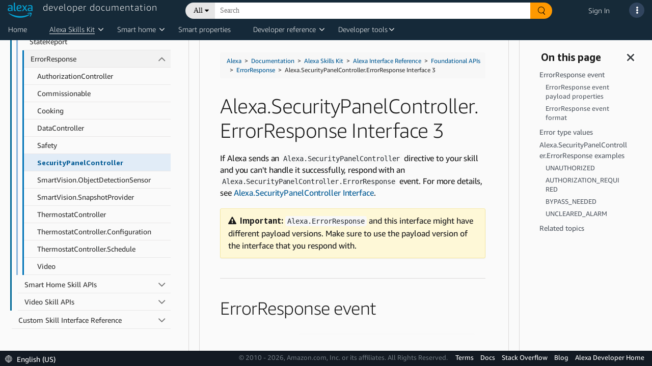

--- FILE ---
content_type: text/css
request_url: https://m.media-amazon.com/images/G/01/ASK/rosie-v2/css/bootstrap.min._CB472035751_.css
body_size: 17967
content:
/*!
 * Bootstrap v4.1.1 (https://getbootstrap.com/)
 * Copyright 2011-2018 The Bootstrap Authors
 * Copyright 2011-2018 Twitter, Inc.
 * Licensed under MIT (https://github.com/twbs/bootstrap/blob/master/LICENSE)
 */html{font-size:10px}@font-face{font-family:"Amazon Ember Light";src:local("Amazon Ember Light"),local("AmazonEmberLight"),url(https://m.media-amazon.com/images/G/01/AUIClients/AmazonUIBaseCSS-amazonember_lt-019e0ec3f9b521056e66e31fdcbc8323e5cd1938._V299195751_.woff2) format("woff2"),url(https://m.media-amazon.com/images/G/01/AUIClients/AmazonUIBaseCSS-amazonember_lt-bc9ed0fce860a46f3cb061034280c23400e6e8b6._V299195751_.woff) format("woff")}@font-face{font-family:"Amazon Ember Light";font-weight:700;src:local("Amazon Ember Light"),local("AmazonEmberLight-Bold"),url(https://m.media-amazon.com/images/G/01/AUIClients/AmazonUIBaseCSS-amazonember_bd-46b91bda68161c14e554a779643ef4957431987b._V2_.woff2) format("woff2"),url(https://m.media-amazon.com/images/G/01/AUIClients/AmazonUIBaseCSS-amazonember_bd-b605252f87b8b3df5ae206596dac0938fc5888bc._V2_.woff) format("woff")}@font-face{font-family:"Amazon Ember Light";font-style:italic;src:local("Amazon Ember Light"),local("AmazonEmberLight-Italic"),url(https://m.media-amazon.com/images/G/01/AUIClients/AmazonUIBaseCSS-amazonember_ltit-96be47a559388a2b219577124589435c09a361fe._V299195751_.woff2) format("woff2"),url(https://m.media-amazon.com/images/G/01/AUIClients/AmazonUIBaseCSS-amazonember_ltit-b561f11b5c8be92ac17f6b713dd9d4b6e2f00c8d._V299195751_.woff) format("woff")}@font-face{font-family:"Amazon Ember Light";font-style:italic;font-weight:700;src:local("Amazon Ember Light"),local("AmazonEmberLight-BoldItalic"),url(https://m.media-amazon.com/images/G/01/AUIClients/AmazonUIBaseCSS-amazonember_ltit-96be47a559388a2b219577124589435c09a361fe._V299195751_.woff2) format("woff2"),url(https://m.media-amazon.com/images/G/01/AUIClients/AmazonUIBaseCSS-amazonember_ltit-b561f11b5c8be92ac17f6b713dd9d4b6e2f00c8d._V299195751_.woff) format("woff")}@font-face{font-family:"Amazon Ember Regular";src:local("Amazon Ember Regular"),local("AmazonEmberRegular"),url(https://m.media-amazon.com/images/G/01/AUIClients/AmazonUIBaseCSS-amazonember_rg-fd81bacb6a659a8c8c95828226b74594ab985060._V299195749_.woff2) format("woff2"),url(https://m.media-amazon.com/images/G/01/AUIClients/AmazonUIBaseCSS-amazonember_rg-0acf3bc8b64d470d8888d84741a19533394654c6._V299195749_.woff) format("woff")}@font-face{font-family:"Amazon Ember Regular";font-weight:700;src:local("Amazon Ember Regular"),local("AmazonEmberRegular-Bold"),url(https://m.media-amazon.com/images/G/01/AUIClients/AmazonUIBaseCSS-amazonember_bd-46b91bda68161c14e554a779643ef4957431987b._V2_.woff2) format("woff2"),url(https://m.media-amazon.com/images/G/01/AUIClients/AmazonUIBaseCSS-amazonember_bd-b605252f87b8b3df5ae206596dac0938fc5888bc._V2_.woff) format("woff")}@font-face{font-family:"Amazon Ember Regular";font-style:italic;src:local("Amazon Ember Regular"),local("AmazonEmberRegular-Italic"),url(https://m.media-amazon.com/images/G/01/AUIClients/AmazonUIBaseCSS-amazonember_rgit-af980fe9c64fc17ece72cba4e3e7fdf54babeea6._V299195748_.woff2) format("woff2"),url(https://m.media-amazon.com/images/G/01/AUIClients/AmazonUIBaseCSS-amazonember_rgit-4fae4842b3446774d86579b9b024858a848644e8._V299195748_.woff) format("woff")}@font-face{font-family:"Amazon Ember Regular";font-style:italic;font-weight:700;src:local("Amazon Ember Regular"),local("AmazonEmberRegular-BoldItalic"),url(https://m.media-amazon.com/images/G/01/AUIClients/AmazonUIBaseCSS-amazonember_bdit-80ff7aba37dd1ff5a6b90233a19e3a780a96dc2f._V2_.woff2) format("woff2"),url(https://m.media-amazon.com/images/G/01/AUIClients/AmazonUIBaseCSS-amazonember_bdit-57598ce426a612be5a1d15eee08252668fca5e7a._V2_.woff) format("woff")}@font-face{font-family:"Amazon Ember Medium";src:local("Amazon Ember Medium"),local("AmazonEmberMedium"),url(https://m.media-amazon.com/images/G/01/amazonservices/fonts/amazonember_md_base-webfont._V525237381_.woff2) format("woff2"),url(https://m.media-amazon.com/images/G/01/amazonservices/fonts/amazonember_md_base-webfont._V525237386_.woff) format("woff")}@font-face{font-family:"Amazon Ember Medium";font-weight:700;src:local("Amazon Ember Medium"),local("AmazonEmberMedium-Bold"),url(https://m.media-amazon.com/images/G/01/AUIClients/AmazonUIBaseCSS-amazonember_bd-46b91bda68161c14e554a779643ef4957431987b._V2_.woff2) format("woff2"),url(https://m.media-amazon.com/images/G/01/AUIClients/AmazonUIBaseCSS-amazonember_bd-b605252f87b8b3df5ae206596dac0938fc5888bc._V2_.woff) format("woff")}@font-face{font-family:"Amazon Ember Medium";font-style:italic;src:local("Amazon Ember Medium"),local("AmazonEmberMedium-Italic"),url(https://m.media-amazon.com/images/G/01/agdm/fonts/amazonember/amazonember_mdit-webfont._V522331917_.woff2) format("woff2"),url(https://m.media-amazon.com/images/G/01/agdm/fonts/amazonember/amazonember_mdit-webfont._V522331917_.woff) format("woff")}@font-face{font-family:"Amazon Ember Medium";font-style:italic;font-weight:700;src:local("Amazon Ember Medium"),local("AmazonEmberMedium-BoldItalic"),url(https://m.media-amazon.com/images/G/01/AUIClients/AmazonUIBaseCSS-amazonember_bdit-80ff7aba37dd1ff5a6b90233a19e3a780a96dc2f._V2_.woff2) format("woff2"),url(https://m.media-amazon.com/images/G/01/AUIClients/AmazonUIBaseCSS-amazonember_bdit-57598ce426a612be5a1d15eee08252668fca5e7a._V2_.woff) format("woff")}@font-face{font-family:"Amazon Ember Heavy";src:local("Amazon Ember Heavy"),local("AmazonEmberHeavy"),url(https://m.media-amazon.com/images/G/01/acs/fonts/amazonember_he-webfont._V278446113_.woff2) format("woff2"),url(https://m.media-amazon.com/images/G/01/acs/fonts/amazonember_he-webfont._V278446115_.woff) format("woff")}@font-face{font-family:"Amazon Ember Heavy";font-weight:700;src:local("Amazon Ember Heavy"),local("AmazonEmberHeavy-Bold"),url(https://m.media-amazon.com/images/G/01/AUIClients/AmazonUIBaseCSS-amazonember_bd-46b91bda68161c14e554a779643ef4957431987b._V2_.woff2) format("woff2"),url(https://m.media-amazon.com/images/G/01/AUIClients/AmazonUIBaseCSS-amazonember_bd-b605252f87b8b3df5ae206596dac0938fc5888bc._V2_.woff) format("woff")}@font-face{font-family:"Amazon Ember Heavy";font-style:italic;src:local("Amazon Ember Heavy"),local("AmazonEmberHeavy-Italic"),url(https://m.media-amazon.com/images/G/01/AUIClients/AmazonUIBaseCSS-amazonember_bdit-80ff7aba37dd1ff5a6b90233a19e3a780a96dc2f._V2_.woff2) format("woff2"),url(https://m.media-amazon.com/images/G/01/AUIClients/AmazonUIBaseCSS-amazonember_bdit-57598ce426a612be5a1d15eee08252668fca5e7a._V2_.woff) format("woff")}@font-face{font-family:"Amazon Ember Heavy";font-style:italic;font-weight:700;src:local("Amazon Ember Heavy"),local("AmazonEmberHeavy-BoldItalic"),url(https://m.media-amazon.com/images/G/01/agdm/fonts/amazonember/amazonember_heit-webfont._V522331917_.woff2) format("woff2"),url(https://m.media-amazon.com/images/G/01/agdm/fonts/amazonember/amazonember_heit-webfont._V522331917_.woff) format("woff")}@font-face{font-family:"Amazon Ember Thin";src:local("Amazon Ember Thin"),local("AmazonEmberThin"),url(https://m.media-amazon.com/images/G/01/mobile-apps/devportal2/content/alexa/prize/20160810/fonts/AmazonEmber/amazonember-thin-webfont._V282715032_.woff2) format("woff2"),url(https://m.media-amazon.com/images/G/01/mobile-apps/devportal2/content/alexa/prize/20160810/fonts/AmazonEmber/amazonember-thin-webfont._V282715033_.woff) format("woff")}@font-face{font-family:"Amazon Ember Thin";font-weight:700;src:local("Amazon Ember Thin"),local("AmazonEmberThin-Bold"),url(https://m.media-amazon.com/images/G/01/AUIClients/AmazonUIBaseCSS-amazonember_bd-46b91bda68161c14e554a779643ef4957431987b._V2_.woff2) format("woff2"),url(https://m.media-amazon.com/images/G/01/AUIClients/AmazonUIBaseCSS-amazonember_bd-b605252f87b8b3df5ae206596dac0938fc5888bc._V2_.woff) format("woff")}@font-face{font-family:"Amazon Ember Thin";font-style:italic;src:local("Amazon Ember Thin"),local("AmazonEmberThin-Italic"),url(https://m.media-amazon.com/images/G/01/mobile-apps/devportal2/content/alexa/prize/20160810/fonts/AmazonEmber/amazonember-thinit-webfont._V282715033_.woff2) format("woff2"),url(https://m.media-amazon.com/images/G/01/mobile-apps/devportal2/content/alexa/prize/20160810/fonts/AmazonEmber/amazonember-thinit-webfont._V282715032_.woff) format("woff")}@font-face{font-family:"Amazon Ember Thin";font-style:italic;font-weight:700;src:local("Amazon Ember Thin"),local("AmazonEmberThin-BoldItalic"),url(https://m.media-amazon.com/images/G/01/AUIClients/AmazonUIBaseCSS-amazonember_bdit-80ff7aba37dd1ff5a6b90233a19e3a780a96dc2f._V2_.woff2) format("woff2"),url(https://m.media-amazon.com/images/G/01/AUIClients/AmazonUIBaseCSS-amazonember_bdit-57598ce426a612be5a1d15eee08252668fca5e7a._V2_.woff) format("woff")}@font-face{font-family:"Amazon Ember Light";src:local("Amazon Ember Light"),local("AmazonEmberLight"),url(https://m.media-amazon.com/images/G/01/AUIClients/AmazonUIBaseCSS-amazonember_lt-019e0ec3f9b521056e66e31fdcbc8323e5cd1938._V299195751_.woff2) format("woff2"),url(https://m.media-amazon.com/images/G/01/AUIClients/AmazonUIBaseCSS-amazonember_lt-bc9ed0fce860a46f3cb061034280c23400e6e8b6._V299195751_.woff) format("woff")}@font-face{font-family:"Amazon Ember Light";font-weight:700;src:local("Amazon Ember Light"),local("AmazonEmberLight-Bold"),url(https://m.media-amazon.com/images/G/01/AUIClients/AmazonUIBaseCSS-amazonember_bd-46b91bda68161c14e554a779643ef4957431987b._V2_.woff2) format("woff2"),url(https://m.media-amazon.com/images/G/01/AUIClients/AmazonUIBaseCSS-amazonember_bd-b605252f87b8b3df5ae206596dac0938fc5888bc._V2_.woff) format("woff")}@font-face{font-family:"Amazon Ember Light";font-style:italic;src:local("Amazon Ember Light"),local("AmazonEmberLight-Italic"),url(https://m.media-amazon.com/images/G/01/AUIClients/AmazonUIBaseCSS-amazonember_ltit-96be47a559388a2b219577124589435c09a361fe._V299195751_.woff2) format("woff2"),url(https://m.media-amazon.com/images/G/01/AUIClients/AmazonUIBaseCSS-amazonember_ltit-b561f11b5c8be92ac17f6b713dd9d4b6e2f00c8d._V299195751_.woff) format("woff")}@font-face{font-family:"Amazon Ember Light";font-style:italic;font-weight:700;src:local("Amazon Ember Light"),local("AmazonEmberLight-BoldItalic"),url(https://m.media-amazon.com/images/G/01/AUIClients/AmazonUIBaseCSS-amazonember_ltit-96be47a559388a2b219577124589435c09a361fe._V299195751_.woff2) format("woff2"),url(https://m.media-amazon.com/images/G/01/AUIClients/AmazonUIBaseCSS-amazonember_ltit-b561f11b5c8be92ac17f6b713dd9d4b6e2f00c8d._V299195751_.woff) format("woff")}@font-face{font-family:"Amazon Ember Regular";src:local("Amazon Ember Regular"),local("AmazonEmberRegular"),url(https://m.media-amazon.com/images/G/01/AUIClients/AmazonUIBaseCSS-amazonember_rg-fd81bacb6a659a8c8c95828226b74594ab985060._V299195749_.woff2) format("woff2"),url(https://m.media-amazon.com/images/G/01/AUIClients/AmazonUIBaseCSS-amazonember_rg-0acf3bc8b64d470d8888d84741a19533394654c6._V299195749_.woff) format("woff")}@font-face{font-family:"Amazon Ember Regular";font-weight:700;src:local("Amazon Ember Regular"),local("AmazonEmberRegular-Bold"),url(https://m.media-amazon.com/images/G/01/AUIClients/AmazonUIBaseCSS-amazonember_bd-46b91bda68161c14e554a779643ef4957431987b._V2_.woff2) format("woff2"),url(https://m.media-amazon.com/images/G/01/AUIClients/AmazonUIBaseCSS-amazonember_bd-b605252f87b8b3df5ae206596dac0938fc5888bc._V2_.woff) format("woff")}@font-face{font-family:"Amazon Ember Regular";font-style:italic;src:local("Amazon Ember Regular"),local("AmazonEmberRegular-Italic"),url(https://m.media-amazon.com/images/G/01/AUIClients/AmazonUIBaseCSS-amazonember_rgit-af980fe9c64fc17ece72cba4e3e7fdf54babeea6._V299195748_.woff2) format("woff2"),url(https://m.media-amazon.com/images/G/01/AUIClients/AmazonUIBaseCSS-amazonember_rgit-4fae4842b3446774d86579b9b024858a848644e8._V299195748_.woff) format("woff")}@font-face{font-family:"Amazon Ember Regular";font-style:italic;font-weight:700;src:local("Amazon Ember Regular"),local("AmazonEmberRegular-BoldItalic"),url(https://m.media-amazon.com/images/G/01/AUIClients/AmazonUIBaseCSS-amazonember_bdit-80ff7aba37dd1ff5a6b90233a19e3a780a96dc2f._V2_.woff2) format("woff2"),url(https://m.media-amazon.com/images/G/01/AUIClients/AmazonUIBaseCSS-amazonember_bdit-57598ce426a612be5a1d15eee08252668fca5e7a._V2_.woff) format("woff")}@font-face{font-family:"Amazon Ember Medium";src:local("Amazon Ember Medium"),local("AmazonEmberMedium"),url(https://m.media-amazon.com/images/G/01/amazonservices/fonts/amazonember_md_base-webfont._V525237381_.woff2) format("woff2"),url(https://m.media-amazon.com/images/G/01/amazonservices/fonts/amazonember_md_base-webfont._V525237386_.woff) format("woff")}@font-face{font-family:"Amazon Ember Medium";font-weight:700;src:local("Amazon Ember Medium"),local("AmazonEmberMedium-Bold"),url(https://m.media-amazon.com/images/G/01/AUIClients/AmazonUIBaseCSS-amazonember_bd-46b91bda68161c14e554a779643ef4957431987b._V2_.woff2) format("woff2"),url(https://m.media-amazon.com/images/G/01/AUIClients/AmazonUIBaseCSS-amazonember_bd-b605252f87b8b3df5ae206596dac0938fc5888bc._V2_.woff) format("woff")}@font-face{font-family:"Amazon Ember Medium";font-style:italic;src:local("Amazon Ember Medium"),local("AmazonEmberMedium-Italic"),url(https://m.media-amazon.com/images/G/01/agdm/fonts/amazonember/amazonember_mdit-webfont._V522331917_.woff2) format("woff2"),url(https://m.media-amazon.com/images/G/01/agdm/fonts/amazonember/amazonember_mdit-webfont._V522331917_.woff) format("woff")}@font-face{font-family:"Amazon Ember Medium";font-style:italic;font-weight:700;src:local("Amazon Ember Medium"),local("AmazonEmberMedium-BoldItalic"),url(https://m.media-amazon.com/images/G/01/AUIClients/AmazonUIBaseCSS-amazonember_bdit-80ff7aba37dd1ff5a6b90233a19e3a780a96dc2f._V2_.woff2) format("woff2"),url(https://m.media-amazon.com/images/G/01/AUIClients/AmazonUIBaseCSS-amazonember_bdit-57598ce426a612be5a1d15eee08252668fca5e7a._V2_.woff) format("woff")}@font-face{font-family:"Amazon Ember Heavy";src:local("Amazon Ember Heavy"),local("AmazonEmberHeavy"),url(https://m.media-amazon.com/images/G/01/acs/fonts/amazonember_he-webfont._V278446113_.woff2) format("woff2"),url(https://m.media-amazon.com/images/G/01/acs/fonts/amazonember_he-webfont._V278446115_.woff) format("woff")}@font-face{font-family:"Amazon Ember Heavy";font-weight:700;src:local("Amazon Ember Heavy"),local("AmazonEmberHeavy-Bold"),url(https://m.media-amazon.com/images/G/01/AUIClients/AmazonUIBaseCSS-amazonember_bd-46b91bda68161c14e554a779643ef4957431987b._V2_.woff2) format("woff2"),url(https://m.media-amazon.com/images/G/01/AUIClients/AmazonUIBaseCSS-amazonember_bd-b605252f87b8b3df5ae206596dac0938fc5888bc._V2_.woff) format("woff")}@font-face{font-family:"Amazon Ember Heavy";font-style:italic;src:local("Amazon Ember Heavy"),local("AmazonEmberHeavy-Italic"),url(https://m.media-amazon.com/images/G/01/AUIClients/AmazonUIBaseCSS-amazonember_bdit-80ff7aba37dd1ff5a6b90233a19e3a780a96dc2f._V2_.woff2) format("woff2"),url(https://m.media-amazon.com/images/G/01/AUIClients/AmazonUIBaseCSS-amazonember_bdit-57598ce426a612be5a1d15eee08252668fca5e7a._V2_.woff) format("woff")}@font-face{font-family:"Amazon Ember Heavy";font-style:italic;font-weight:700;src:local("Amazon Ember Heavy"),local("AmazonEmberHeavy-BoldItalic"),url(https://m.media-amazon.com/images/G/01/agdm/fonts/amazonember/amazonember_heit-webfont._V522331917_.woff2) format("woff2"),url(https://m.media-amazon.com/images/G/01/agdm/fonts/amazonember/amazonember_heit-webfont._V522331917_.woff) format("woff")}@font-face{font-family:"Amazon Ember Thin";src:local("Amazon Ember Thin"),local("AmazonEmberThin"),url(https://m.media-amazon.com/images/G/01/mobile-apps/devportal2/content/alexa/prize/20160810/fonts/AmazonEmber/amazonember-thin-webfont._V282715032_.woff2) format("woff2"),url(https://m.media-amazon.com/images/G/01/mobile-apps/devportal2/content/alexa/prize/20160810/fonts/AmazonEmber/amazonember-thin-webfont._V282715033_.woff) format("woff")}@font-face{font-family:"Amazon Ember Thin";font-weight:700;src:local("Amazon Ember Thin"),local("AmazonEmberThin-Bold"),url(https://m.media-amazon.com/images/G/01/AUIClients/AmazonUIBaseCSS-amazonember_bd-46b91bda68161c14e554a779643ef4957431987b._V2_.woff2) format("woff2"),url(https://m.media-amazon.com/images/G/01/AUIClients/AmazonUIBaseCSS-amazonember_bd-b605252f87b8b3df5ae206596dac0938fc5888bc._V2_.woff) format("woff")}@font-face{font-family:"Amazon Ember Thin";font-style:italic;src:local("Amazon Ember Thin"),local("AmazonEmberThin-Italic"),url(https://m.media-amazon.com/images/G/01/mobile-apps/devportal2/content/alexa/prize/20160810/fonts/AmazonEmber/amazonember-thinit-webfont._V282715033_.woff2) format("woff2"),url(https://m.media-amazon.com/images/G/01/mobile-apps/devportal2/content/alexa/prize/20160810/fonts/AmazonEmber/amazonember-thinit-webfont._V282715032_.woff) format("woff")}@font-face{font-family:"Amazon Ember Thin";font-style:italic;font-weight:700;src:local("Amazon Ember Thin"),local("AmazonEmberThin-BoldItalic"),url(https://m.media-amazon.com/images/G/01/AUIClients/AmazonUIBaseCSS-amazonember_bdit-80ff7aba37dd1ff5a6b90233a19e3a780a96dc2f._V2_.woff2) format("woff2"),url(https://m.media-amazon.com/images/G/01/AUIClients/AmazonUIBaseCSS-amazonember_bdit-57598ce426a612be5a1d15eee08252668fca5e7a._V2_.woff) format("woff")}.ask-text-smallest{font-size:1rem}.ask-text-small{font-size:1.2rem}.ask-text-medium{font-size:1.4rem}.ask-text-plus{font-size:1.5rem}.ask-text-large{font-size:1.6rem}.ask-text-larger{font-size:1.8rem}.ask-text-largest{font-size:2rem}.ask-text-huge{font-size:2.4rem}.ask-text-enormous{font-size:2.8rem}.ask-text-super{font-size:3.6rem}.ask-text-light{font-family:"Amazon Ember Light","Helvetica Neue",Arial,Helvetica,Roboto,sans-serif;font-weight:300}.ask-text-bold{font-family:"Amazon Ember Regular","Helvetica Neue",Arial,Helvetica,Roboto,sans-serif;font-weight:700}.ask-text-monospaced{font-family:monaco,Consolas,monospace;font-weight:700}.ask-text-left{text-align:left}.ask-text-center{text-align:center}.ask-text-right{text-align:right}.ask-text-nowrap{white-space:nowrap}.form-group[disabled]{opacity:.4}.ask-radio{display:-ms-flexbox;display:flex;-ms-flex-direction:row;flex-direction:row;position:relative;cursor:pointer}.ask-radio>input{position:absolute;left:0;top:0;width:0;height:0;margin:0;opacity:0}.ask-radio[disabled]{opacity:.2;cursor:not-allowed}.ask-radio[disabled] .ask-radio-icon,.ask-radio[disabled] .ask-radio-label,.ask-radio[disabled] .ask-radio-title{cursor:not-allowed}[disabled] .ask-radio[disabled]{opacity:1}.ask-radio-icon{-ms-flex:0 0 2rem;flex:0 0 2rem;position:relative;width:2rem;height:2rem;margin-right:1em;margin-top:0;border:1px solid #8a8a99;border-radius:50%;transition:background-color .15s linear,border-color .15s linear}input:checked+.ask-radio-icon:after{-webkit-animation:.3s ease-out forwards radio-icon-appear;animation:.3s ease-out forwards radio-icon-appear}.ask-radio-icon:after{content:"";display:block;position:absolute;top:50%;left:50%;width:100%;height:100%;border-radius:50%;opacity:0;background-color:#fff;-webkit-transform:translate3d(-50%,-50%,0) scale(.1);transform:translate3d(-50%,-50%,0) scale(.1);-webkit-transform-origin:50% 50%;transform-origin:50% 50%}.ask-radio-label{-ms-flex:1 1 auto;flex:1 1 auto;cursor:pointer}.ask-radio-title{font-size:1.4rem;line-height:1.4;color:#0f0f19;transition:color .15s linear}.ask-radio-description{font-size:1.2rem;color:#5c5c66;margin:0}@-webkit-keyframes radio-icon-appear{0%{opacity:0;-webkit-transform:translate3d(-50%,-50%,0) scale(.1);transform:translate3d(-50%,-50%,0) scale(.1)}50%{opacity:1;-webkit-transform:translate3d(-50%,-50%,0) scale(.8);transform:translate3d(-50%,-50%,0) scale(.8)}to{opacity:1;-webkit-transform:translate3d(-50%,-50%,0) scale(.5);transform:translate3d(-50%,-50%,0) scale(.5)}}@keyframes radio-icon-appear{0%{opacity:0;-webkit-transform:translate3d(-50%,-50%,0) scale(.1);transform:translate3d(-50%,-50%,0) scale(.1)}50%{opacity:1;-webkit-transform:translate3d(-50%,-50%,0) scale(.8);transform:translate3d(-50%,-50%,0) scale(.8)}to{opacity:1;-webkit-transform:translate3d(-50%,-50%,0) scale(.5);transform:translate3d(-50%,-50%,0) scale(.5)}}.ask-radio-primary input:not([disabled]):focus+.ask-radio-icon,.ask-radio-primary input:not([disabled]):hover+.ask-radio-icon{border-color:#e6f9ff}.ask-radio-primary input:checked+.ask-radio-icon{background-color:#00b0e6}.ask-radio-primary input:focus~.ask-radio-label .ask-radio-title{color:#00b0e6}.ask-radio-secondary input:not([disabled]):focus+.ask-radio-icon,.ask-radio-secondary input:not([disabled]):hover+.ask-radio-icon{border-color:#fff}.ask-radio-secondary input:checked+.ask-radio-icon{background-color:#f5f9fa}.ask-radio-secondary input:focus~.ask-radio-label .ask-radio-title{color:#f5f9fa}.ask-radio-success input:not([disabled]):focus+.ask-radio-icon,.ask-radio-success input:not([disabled]):hover+.ask-radio-icon{border-color:#85fff2}.ask-radio-success input:checked+.ask-radio-icon{background-color:#008577}.ask-radio-success input:focus~.ask-radio-label .ask-radio-title{color:#008577}.ask-radio-info input:not([disabled]):focus+.ask-radio-icon,.ask-radio-info input:not([disabled]):hover+.ask-radio-icon{border-color:#fff}.ask-radio-info input:checked+.ask-radio-icon{background-color:#f2fcff}.ask-radio-info input:focus~.ask-radio-label .ask-radio-title{color:#f2fcff}.ask-radio-warning input:not([disabled]):focus+.ask-radio-icon,.ask-radio-warning input:not([disabled]):hover+.ask-radio-icon{border-color:#fff}.ask-radio-warning input:checked+.ask-radio-icon{background-color:#ffb900}.ask-radio-warning input:focus~.ask-radio-label .ask-radio-title{color:#ffb900}.ask-radio-danger input:not([disabled]):focus+.ask-radio-icon,.ask-radio-danger input:not([disabled]):hover+.ask-radio-icon{border-color:#fce9ed}.ask-radio-danger input:checked+.ask-radio-icon{background-color:#cc1a3d}.ask-radio-danger input:focus~.ask-radio-label .ask-radio-title{color:#cc1a3d}.ask-radio-light input:not([disabled]):focus+.ask-radio-icon,.ask-radio-light input:not([disabled]):hover+.ask-radio-icon{border-color:#fff}.ask-radio-light input:checked+.ask-radio-icon{background-color:#8a8a99}.ask-radio-light input:focus~.ask-radio-label .ask-radio-title{color:#8a8a99}.ask-radio-dark input:not([disabled]):focus+.ask-radio-icon,.ask-radio-dark input:not([disabled]):hover+.ask-radio-icon{border-color:#7979ae}.ask-radio-dark input:checked+.ask-radio-icon{background-color:#0f0f19}.ask-radio-dark input:focus~.ask-radio-label .ask-radio-title{color:#0f0f19}.ask-toggle{position:relative;display:-ms-flexbox;display:flex;-ms-flex-direction:row;flex-direction:row;margin-bottom:1rem;cursor:pointer}.ask-toggle>input{position:absolute;top:0;left:0;width:0;height:0;margin:0;opacity:0}.ask-toggle[disabled]{cursor:not-allowed;opacity:.2}[disabled] .ask-toggle[disabled]{opacity:1}.ask-toggle-icon{position:relative;-ms-flex:0 0 4rem;flex:0 0 4rem;height:1.333333rem;margin-top:.4rem;margin-right:1em;background-color:#8a8a99;border:1px solid #8a8a99;border-radius:1rem;transition:background-color 150ms linear,border-color 150ms linear}.ask-toggle-icon::after{position:absolute;top:50%;left:0;display:block;width:2rem;height:2rem;margin-left:-.1rem;content:"";background-color:#fff;border:1px solid #8a8a99;border-radius:50%;box-shadow:0 .1rem .3rem;-webkit-transform:translate3d(0,-50%,0);transform:translate3d(0,-50%,0);-webkit-transform-origin:50% 50%;transform-origin:50% 50%;-webkit-animation:.3s ease-out forwards toggle-icon-off;animation:.3s ease-out forwards toggle-icon-off}input:focus+.ask-toggle-icon::after,input:hover+.ask-toggle-icon::after{border-color:#00b0e6}input:checked+.ask-toggle-icon{background-color:#00b0e6;border-color:#00b0e6}input:checked+.ask-toggle-icon::after{-webkit-animation:.3s ease-out forwards toggle-icon-on;animation:.3s ease-out forwards toggle-icon-on}.ask-toggle-title{font-size:1.4rem;line-height:1.5;color:#0f0f19}input:focus~.ask-toggle-label .ask-toggle-title{color:#00b0e6}.ask-toggle-description{margin:0;font-size:1.225rem;color:#5c5c66}.ask-toggle-label{-ms-flex:1 1 auto;flex:1 1 auto;cursor:pointer}.ask-toggle[disabled] .ask-toggle-label{cursor:not-allowed}@-webkit-keyframes toggle-icon-off{0%{-webkit-transform:translate3d(2rem,-50%,0);transform:translate3d(2rem,-50%,0)}50%{-webkit-transform:translate3d(-.4rem,-50%,0);transform:translate3d(-.4rem,-50%,0)}100%{-webkit-transform:translate3d(0,-50%,0);transform:translate3d(0,-50%,0)}}@keyframes toggle-icon-off{0%{-webkit-transform:translate3d(2rem,-50%,0);transform:translate3d(2rem,-50%,0)}50%{-webkit-transform:translate3d(-.4rem,-50%,0);transform:translate3d(-.4rem,-50%,0)}100%{-webkit-transform:translate3d(0,-50%,0);transform:translate3d(0,-50%,0)}}@-webkit-keyframes toggle-icon-on{0%{-webkit-transform:translate3d(0,-50%,0);transform:translate3d(0,-50%,0)}50%{-webkit-transform:translate3d(2.4rem,-50%,0);transform:translate3d(2.4rem,-50%,0)}100%{-webkit-transform:translate3d(2rem,-50%,0);transform:translate3d(2rem,-50%,0)}}@keyframes toggle-icon-on{0%{-webkit-transform:translate3d(0,-50%,0);transform:translate3d(0,-50%,0)}50%{-webkit-transform:translate3d(2.4rem,-50%,0);transform:translate3d(2.4rem,-50%,0)}100%{-webkit-transform:translate3d(2rem,-50%,0);transform:translate3d(2rem,-50%,0)}}.ask-select{position:relative;font-family:inherit}.ask-select .arrow{position:absolute;top:30%;right:15px;width:8px;height:8px;content:""}.ask-select .arrow.arrow-open{top:30%;border-color:transparent #0f0f19 #0f0f19 transparent;border-style:solid;border-width:1px;-webkit-transform:rotate(45deg);transform:rotate(45deg)}.ask-select .arrow.arrow-close{top:40%;border-color:#0f0f19 transparent transparent #0f0f19;border-style:solid;border-width:1px;-webkit-transform:rotate(45deg);transform:rotate(45deg)}.ask-select select{display:none}.ask-select-selected{background-color:#fff;border:1px solid #aab7b8}.ask-select-items div,.ask-select-selected{display:-ms-flexbox;display:flex;-ms-flex-align:center;align-items:center;height:4.4rem;padding:10px 15px;color:#373e3e;cursor:pointer}.ask-select-items{position:absolute;top:100%;right:0;left:0;z-index:99;max-height:26rem;overflow-y:auto;background-color:#fff;border-color:transparent #aab7b8 #aab7b8;border-style:solid;border-width:1px;border-bottom-right-radius:0;border-bottom-left-radius:0}.ask-select-items .ask-same-as-selected{color:#fff;background-color:#00c4ff}.ask-same-as-selected:focus,.ask-same-as-selected:hover,.ask-select-items div:focus,.ask-select-items div:hover{color:#00b0e6;background-color:#fafafa}.ask-select-hide{display:none}.alert{display:-ms-flexbox;display:flex;-ms-flex-direction:row;flex-direction:row;margin:2rem 0;color:#373e3e}.alert .alert-icon{display:-ms-flexbox;display:flex;-ms-flex:0 0 3rem;flex:0 0 3rem;-ms-flex-align:center;align-items:center;-ms-flex-pack:center;justify-content:center;width:3rem;height:3rem;margin:1rem 1rem;border-radius:50%}.alert .alert-icon img{width:2.4rem;height:2.4rem}.alert .alert-message{display:-ms-flexbox;display:flex;-ms-flex-direction:column;flex-direction:column;-ms-flex-pack:center;justify-content:center;padding:1rem 1rem;color:#373e3e}.alert-primary{background-color:#f2fcff}.alert-primary .alert-icon{background-color:#00b0e6}.alert-secondary{background-color:#5c5c66}.alert-secondary .alert-icon{background-color:#f5f9fa}.alert-success{background-color:#edfaf5}.alert-success .alert-icon{background-color:#008577}.alert-info{background-color:#5c5c66}.alert-info .alert-icon{background-color:#f2fcff}.alert-warning{background-color:#fff5e7}.alert-warning .alert-icon{background-color:#ffb900}.alert-danger{background-color:#fcf8f7}.alert-danger .alert-icon{background-color:#cc1a3d}.alert-light{background-color:#fff}.alert-light .alert-icon{background-color:#8a8a99}.alert-dark{background-color:#fff}.alert-dark .alert-icon{background-color:#0f0f19}.astro-spinner-container{display:-ms-flexbox;display:flex;-ms-flex-direction:column;flex-direction:column;-ms-flex-align:center;align-items:center;margin:calc(.5rem * 4)}.astro-spinner-container .message{margin:0;color:#8a8a99;text-align:center}.astro-spinner-container .balls{display:-ms-flexbox;display:flex;-ms-flex:0 0 3rem;flex:0 0 3rem;-ms-flex-direction:row;flex-direction:row;-ms-flex-pack:center;justify-content:center}.astro-spinner-container .ball{display:inline-block;width:2rem;height:2rem;border-radius:50%;mix-blend-mode:multiply;-webkit-animation:astro-spinner-shuffle 2s ease-in-out infinite backwards;animation:astro-spinner-shuffle 2s ease-in-out infinite backwards}.astro-spinner-container .ball:nth-child(1){margin-right:-2rem;background-color:#78e5ff}.astro-spinner-container .ball:nth-child(2){margin-right:-2rem;background-color:#00b0e6;-webkit-animation-delay:.333s;animation-delay:.333s}.astro-spinner-container .ball:nth-child(3){background-color:#0096c5;-webkit-animation-delay:.666s;animation-delay:.666s}@media screen and (min-width:calc(767px)){.astro-spinner-container{-ms-flex-direction:row;flex-direction:row;-ms-flex-pack:center;justify-content:center}.astro-spinner-container .balls{-ms-flex:0 0 8rem;flex:0 0 8rem}.astro-spinner-container .message{margin-left:calc(.5rem * 4);text-align:left}}@-webkit-keyframes astro-spinner-shuffle{0%{-webkit-transform:translate3d(-2.5rem,0,0);transform:translate3d(-2.5rem,0,0)}50%{-webkit-transform:translate3d(2.5rem,0,0);transform:translate3d(2.5rem,0,0)}100%{-webkit-transform:translate3d(-2.5rem,0,0);transform:translate3d(-2.5rem,0,0)}}@keyframes astro-spinner-shuffle{0%{-webkit-transform:translate3d(-2.5rem,0,0);transform:translate3d(-2.5rem,0,0)}50%{-webkit-transform:translate3d(2.5rem,0,0);transform:translate3d(2.5rem,0,0)}100%{-webkit-transform:translate3d(-2.5rem,0,0);transform:translate3d(-2.5rem,0,0)}}:root{--blue:#00B0E6;--indigo:#6610f2;--purple:#6f42c1;--pink:#e83e8c;--red:#cc1a3d;--orange:#fd7e14;--yellow:#FFB900;--green:#008577;--teal:#20c997;--cyan:#17a2b8;--white:#fff;--gray:#6c757d;--gray-dark:#343a40;--primary:#00B0E6;--secondary:#F5F9FA;--success:#008577;--info:#f2fcff;--warning:#FFB900;--danger:#cc1a3d;--light:#8A8A99;--dark:#0F0F19;--breakpoint-xs:0;--breakpoint-sm:576px;--breakpoint-md:768px;--breakpoint-lg:992px;--breakpoint-xl:1200px;--font-family-sans-serif:"Amazon Ember Regular","Helvetica Neue",Arial,Helvetica,Roboto,sans-serif;--font-family-monospace:monaco,Consolas,monospace}*,::after,::before{box-sizing:border-box}html{font-family:sans-serif;line-height:1.15;-webkit-text-size-adjust:100%;-ms-text-size-adjust:100%;-ms-overflow-style:scrollbar;-webkit-tap-highlight-color:transparent}@-ms-viewport{width:device-width}article,aside,figcaption,figure,footer,header,hgroup,main,nav,section{display:block}body{margin:0;font-family:"Amazon Ember Regular","Helvetica Neue",Arial,Helvetica,Roboto,sans-serif;font-size:1.4rem;font-weight:400;line-height:1.5;color:#373e3e;text-align:left;background-color:#fff}[tabindex="-1"]:focus{outline:0!important}hr{box-sizing:content-box;height:0;overflow:visible}h1,h2,h3,h4,h5,h6{margin-top:0;margin-bottom:.5rem}p{margin-top:0;margin-bottom:1rem}abbr[data-original-title],abbr[title]{text-decoration:underline;-webkit-text-decoration:underline dotted;text-decoration:underline dotted;cursor:help;border-bottom:0}address{margin-bottom:1rem;font-style:normal;line-height:inherit}dl,ol,ul{margin-top:0;margin-bottom:1rem}ol ol,ol ul,ul ol,ul ul{margin-bottom:0}dt{font-weight:700}dd{margin-bottom:.5rem;margin-left:0}blockquote{margin:0 0 1rem}dfn{font-style:italic}b,strong{font-weight:bolder}small{font-size:80%}sub,sup{position:relative;font-size:75%;line-height:0;vertical-align:baseline}sub{bottom:-.25em}sup{top:-.5em}a{color:#00b0e6;text-decoration:none;background-color:transparent;-webkit-text-decoration-skip:objects}a:hover{color:#00759a;text-decoration:underline}a:not([href]):not([tabindex]){color:inherit;text-decoration:none}a:not([href]):not([tabindex]):focus,a:not([href]):not([tabindex]):hover{color:inherit;text-decoration:none}a:not([href]):not([tabindex]):focus{outline:0}code,kbd,pre,samp{font-family:monaco,Consolas,monospace;font-size:1em}pre{margin-top:0;margin-bottom:1rem;overflow:auto;-ms-overflow-style:scrollbar}figure{margin:0 0 1rem}img{vertical-align:middle;border-style:none}svg:not(:root){overflow:hidden}table{border-collapse:collapse}caption{padding-top:.75rem;padding-bottom:.75rem;color:#6c757d;text-align:left;caption-side:bottom}th{text-align:inherit}label{display:inline-block;margin-bottom:.5rem}button{border-radius:0}button:focus{outline:1px dotted;outline:5px auto -webkit-focus-ring-color}button,input,optgroup,select,textarea{margin:0;font-family:inherit;font-size:inherit;line-height:inherit}button,input{overflow:visible}button,select{text-transform:none}[type=reset],[type=submit],button,html [type=button]{-webkit-appearance:button}[type=button]::-moz-focus-inner,[type=reset]::-moz-focus-inner,[type=submit]::-moz-focus-inner,button::-moz-focus-inner{padding:0;border-style:none}input[type=checkbox],input[type=radio]{box-sizing:border-box;padding:0}input[type=date],input[type=datetime-local],input[type=month],input[type=time]{-webkit-appearance:listbox}textarea{overflow:auto;resize:vertical}fieldset{min-width:0;padding:0;margin:0;border:0}legend{display:block;width:100%;max-width:100%;padding:0;margin-bottom:.5rem;font-size:1.5rem;line-height:inherit;color:inherit;white-space:normal}progress{vertical-align:baseline}[type=number]::-webkit-inner-spin-button,[type=number]::-webkit-outer-spin-button{height:auto}[type=search]{outline-offset:-2px;-webkit-appearance:none}[type=search]::-webkit-search-cancel-button,[type=search]::-webkit-search-decoration{-webkit-appearance:none}::-webkit-file-upload-button{font:inherit;-webkit-appearance:button}output{display:inline-block}summary{display:list-item;cursor:pointer}template{display:none}[hidden]{display:none!important}.h1,.h2,.h3,.h4,.h5,.h6,h1,h2,h3,h4,h5,h6{margin-bottom:.5rem;font-family:inherit;font-weight:500;line-height:1.2;color:inherit}.h1,h1{font-size:2.8rem}.h2,h2{font-size:2.4rem}.h3,h3{font-size:2rem}.h4,h4{font-size:1.8rem}.h5,h5{font-size:1.6rem}.h6,h6{font-size:1.5rem}.lead{font-size:1.75rem;font-weight:300}.display-1{font-size:6rem;font-weight:300;line-height:1.2}.display-2{font-size:5.5rem;font-weight:300;line-height:1.2}.display-3{font-size:4.5rem;font-weight:300;line-height:1.2}.display-4{font-size:3.5rem;font-weight:300;line-height:1.2}hr{margin-top:1rem;margin-bottom:1rem;border:0;border-top:1px solid rgba(0,0,0,.1)}.small,small{font-size:80%;font-weight:400}.mark,mark{padding:.2em;background-color:#fcf8e3}.list-unstyled{padding-left:0;list-style:none}.list-inline{padding-left:0;list-style:none}.list-inline-item{display:inline-block}.list-inline-item:not(:last-child){margin-right:.5rem}.initialism{font-size:90%;text-transform:uppercase}.blockquote{margin-bottom:1rem;font-size:1.75rem}.blockquote-footer{display:block;font-size:80%;color:#6c757d}.blockquote-footer::before{content:"\2014 \00A0"}.img-fluid{max-width:100%;height:auto}.img-thumbnail{padding:.25rem;background-color:#fff;border:1px solid #d5dbdb;max-width:100%;height:auto}.figure{display:inline-block}.figure-img{margin-bottom:.5rem;line-height:1}.figure-caption{font-size:90%;color:#6c757d}code{font-size:87.5%;color:#e83e8c;word-break:break-word}a>code{color:inherit}kbd{padding:.2rem .4rem;font-size:87.5%;color:#fff;background-color:#5c5c66}kbd kbd{padding:0;font-size:100%;font-weight:700}pre{display:block;font-size:87.5%;color:#5c5c66}pre code{font-size:inherit;color:inherit;word-break:normal}.pre-scrollable{max-height:340px;overflow-y:scroll}.container{width:100%;padding-right:10px;padding-left:10px;margin-right:auto;margin-left:auto}@media (min-width:576px){.container{max-width:540px}}@media (min-width:768px){.container{max-width:720px}}@media (min-width:992px){.container{max-width:960px}}@media (min-width:1200px){.container{max-width:1140px}}.container-fluid{width:100%;padding-right:10px;padding-left:10px;margin-right:auto;margin-left:auto}.row{display:-ms-flexbox;display:flex;-ms-flex-wrap:wrap;flex-wrap:wrap;margin-right:-10px;margin-left:-10px}.no-gutters{margin-right:0;margin-left:0}.no-gutters>.col,.no-gutters>[class*=col-]{padding-right:0;padding-left:0}.col,.col-1,.col-10,.col-11,.col-12,.col-2,.col-3,.col-4,.col-5,.col-6,.col-7,.col-8,.col-9,.col-auto,.col-lg,.col-lg-1,.col-lg-10,.col-lg-11,.col-lg-12,.col-lg-2,.col-lg-3,.col-lg-4,.col-lg-5,.col-lg-6,.col-lg-7,.col-lg-8,.col-lg-9,.col-lg-auto,.col-md,.col-md-1,.col-md-10,.col-md-11,.col-md-12,.col-md-2,.col-md-3,.col-md-4,.col-md-5,.col-md-6,.col-md-7,.col-md-8,.col-md-9,.col-md-auto,.col-sm,.col-sm-1,.col-sm-10,.col-sm-11,.col-sm-12,.col-sm-2,.col-sm-3,.col-sm-4,.col-sm-5,.col-sm-6,.col-sm-7,.col-sm-8,.col-sm-9,.col-sm-auto,.col-xl,.col-xl-1,.col-xl-10,.col-xl-11,.col-xl-12,.col-xl-2,.col-xl-3,.col-xl-4,.col-xl-5,.col-xl-6,.col-xl-7,.col-xl-8,.col-xl-9,.col-xl-auto{position:relative;width:100%;min-height:1px;padding-right:10px;padding-left:10px}.col{-ms-flex-preferred-size:0;flex-basis:0;-ms-flex-positive:1;flex-grow:1;max-width:100%}.col-auto{-ms-flex:0 0 auto;flex:0 0 auto;width:auto;max-width:none}.col-1{-ms-flex:0 0 8.333333%;flex:0 0 8.333333%;max-width:8.333333%}.col-2{-ms-flex:0 0 16.666667%;flex:0 0 16.666667%;max-width:16.666667%}.col-3{-ms-flex:0 0 25%;flex:0 0 25%;max-width:25%}.col-4{-ms-flex:0 0 33.333333%;flex:0 0 33.333333%;max-width:33.333333%}.col-5{-ms-flex:0 0 41.666667%;flex:0 0 41.666667%;max-width:41.666667%}.col-6{-ms-flex:0 0 50%;flex:0 0 50%;max-width:50%}.col-7{-ms-flex:0 0 58.333333%;flex:0 0 58.333333%;max-width:58.333333%}.col-8{-ms-flex:0 0 66.666667%;flex:0 0 66.666667%;max-width:66.666667%}.col-9{-ms-flex:0 0 75%;flex:0 0 75%;max-width:75%}.col-10{-ms-flex:0 0 83.333333%;flex:0 0 83.333333%;max-width:83.333333%}.col-11{-ms-flex:0 0 91.666667%;flex:0 0 91.666667%;max-width:91.666667%}.col-12{-ms-flex:0 0 100%;flex:0 0 100%;max-width:100%}.order-first{-ms-flex-order:-1;order:-1}.order-last{-ms-flex-order:13;order:13}.order-0{-ms-flex-order:0;order:0}.order-1{-ms-flex-order:1;order:1}.order-2{-ms-flex-order:2;order:2}.order-3{-ms-flex-order:3;order:3}.order-4{-ms-flex-order:4;order:4}.order-5{-ms-flex-order:5;order:5}.order-6{-ms-flex-order:6;order:6}.order-7{-ms-flex-order:7;order:7}.order-8{-ms-flex-order:8;order:8}.order-9{-ms-flex-order:9;order:9}.order-10{-ms-flex-order:10;order:10}.order-11{-ms-flex-order:11;order:11}.order-12{-ms-flex-order:12;order:12}.offset-1{margin-left:8.333333%}.offset-2{margin-left:16.666667%}.offset-3{margin-left:25%}.offset-4{margin-left:33.333333%}.offset-5{margin-left:41.666667%}.offset-6{margin-left:50%}.offset-7{margin-left:58.333333%}.offset-8{margin-left:66.666667%}.offset-9{margin-left:75%}.offset-10{margin-left:83.333333%}.offset-11{margin-left:91.666667%}@media (min-width:576px){.col-sm{-ms-flex-preferred-size:0;flex-basis:0;-ms-flex-positive:1;flex-grow:1;max-width:100%}.col-sm-auto{-ms-flex:0 0 auto;flex:0 0 auto;width:auto;max-width:none}.col-sm-1{-ms-flex:0 0 8.333333%;flex:0 0 8.333333%;max-width:8.333333%}.col-sm-2{-ms-flex:0 0 16.666667%;flex:0 0 16.666667%;max-width:16.666667%}.col-sm-3{-ms-flex:0 0 25%;flex:0 0 25%;max-width:25%}.col-sm-4{-ms-flex:0 0 33.333333%;flex:0 0 33.333333%;max-width:33.333333%}.col-sm-5{-ms-flex:0 0 41.666667%;flex:0 0 41.666667%;max-width:41.666667%}.col-sm-6{-ms-flex:0 0 50%;flex:0 0 50%;max-width:50%}.col-sm-7{-ms-flex:0 0 58.333333%;flex:0 0 58.333333%;max-width:58.333333%}.col-sm-8{-ms-flex:0 0 66.666667%;flex:0 0 66.666667%;max-width:66.666667%}.col-sm-9{-ms-flex:0 0 75%;flex:0 0 75%;max-width:75%}.col-sm-10{-ms-flex:0 0 83.333333%;flex:0 0 83.333333%;max-width:83.333333%}.col-sm-11{-ms-flex:0 0 91.666667%;flex:0 0 91.666667%;max-width:91.666667%}.col-sm-12{-ms-flex:0 0 100%;flex:0 0 100%;max-width:100%}.order-sm-first{-ms-flex-order:-1;order:-1}.order-sm-last{-ms-flex-order:13;order:13}.order-sm-0{-ms-flex-order:0;order:0}.order-sm-1{-ms-flex-order:1;order:1}.order-sm-2{-ms-flex-order:2;order:2}.order-sm-3{-ms-flex-order:3;order:3}.order-sm-4{-ms-flex-order:4;order:4}.order-sm-5{-ms-flex-order:5;order:5}.order-sm-6{-ms-flex-order:6;order:6}.order-sm-7{-ms-flex-order:7;order:7}.order-sm-8{-ms-flex-order:8;order:8}.order-sm-9{-ms-flex-order:9;order:9}.order-sm-10{-ms-flex-order:10;order:10}.order-sm-11{-ms-flex-order:11;order:11}.order-sm-12{-ms-flex-order:12;order:12}.offset-sm-0{margin-left:0}.offset-sm-1{margin-left:8.333333%}.offset-sm-2{margin-left:16.666667%}.offset-sm-3{margin-left:25%}.offset-sm-4{margin-left:33.333333%}.offset-sm-5{margin-left:41.666667%}.offset-sm-6{margin-left:50%}.offset-sm-7{margin-left:58.333333%}.offset-sm-8{margin-left:66.666667%}.offset-sm-9{margin-left:75%}.offset-sm-10{margin-left:83.333333%}.offset-sm-11{margin-left:91.666667%}}@media (min-width:768px){.col-md{-ms-flex-preferred-size:0;flex-basis:0;-ms-flex-positive:1;flex-grow:1;max-width:100%}.col-md-auto{-ms-flex:0 0 auto;flex:0 0 auto;width:auto;max-width:none}.col-md-1{-ms-flex:0 0 8.333333%;flex:0 0 8.333333%;max-width:8.333333%}.col-md-2{-ms-flex:0 0 16.666667%;flex:0 0 16.666667%;max-width:16.666667%}.col-md-3{-ms-flex:0 0 25%;flex:0 0 25%;max-width:25%}.col-md-4{-ms-flex:0 0 33.333333%;flex:0 0 33.333333%;max-width:33.333333%}.col-md-5{-ms-flex:0 0 41.666667%;flex:0 0 41.666667%;max-width:41.666667%}.col-md-6{-ms-flex:0 0 50%;flex:0 0 50%;max-width:50%}.col-md-7{-ms-flex:0 0 58.333333%;flex:0 0 58.333333%;max-width:58.333333%}.col-md-8{-ms-flex:0 0 66.666667%;flex:0 0 66.666667%;max-width:66.666667%}.col-md-9{-ms-flex:0 0 75%;flex:0 0 75%;max-width:75%}.col-md-10{-ms-flex:0 0 83.333333%;flex:0 0 83.333333%;max-width:83.333333%}.col-md-11{-ms-flex:0 0 91.666667%;flex:0 0 91.666667%;max-width:91.666667%}.col-md-12{-ms-flex:0 0 100%;flex:0 0 100%;max-width:100%}.order-md-first{-ms-flex-order:-1;order:-1}.order-md-last{-ms-flex-order:13;order:13}.order-md-0{-ms-flex-order:0;order:0}.order-md-1{-ms-flex-order:1;order:1}.order-md-2{-ms-flex-order:2;order:2}.order-md-3{-ms-flex-order:3;order:3}.order-md-4{-ms-flex-order:4;order:4}.order-md-5{-ms-flex-order:5;order:5}.order-md-6{-ms-flex-order:6;order:6}.order-md-7{-ms-flex-order:7;order:7}.order-md-8{-ms-flex-order:8;order:8}.order-md-9{-ms-flex-order:9;order:9}.order-md-10{-ms-flex-order:10;order:10}.order-md-11{-ms-flex-order:11;order:11}.order-md-12{-ms-flex-order:12;order:12}.offset-md-0{margin-left:0}.offset-md-1{margin-left:8.333333%}.offset-md-2{margin-left:16.666667%}.offset-md-3{margin-left:25%}.offset-md-4{margin-left:33.333333%}.offset-md-5{margin-left:41.666667%}.offset-md-6{margin-left:50%}.offset-md-7{margin-left:58.333333%}.offset-md-8{margin-left:66.666667%}.offset-md-9{margin-left:75%}.offset-md-10{margin-left:83.333333%}.offset-md-11{margin-left:91.666667%}}@media (min-width:992px){.col-lg{-ms-flex-preferred-size:0;flex-basis:0;-ms-flex-positive:1;flex-grow:1;max-width:100%}.col-lg-auto{-ms-flex:0 0 auto;flex:0 0 auto;width:auto;max-width:none}.col-lg-1{-ms-flex:0 0 8.333333%;flex:0 0 8.333333%;max-width:8.333333%}.col-lg-2{-ms-flex:0 0 16.666667%;flex:0 0 16.666667%;max-width:16.666667%}.col-lg-3{-ms-flex:0 0 25%;flex:0 0 25%;max-width:25%}.col-lg-4{-ms-flex:0 0 33.333333%;flex:0 0 33.333333%;max-width:33.333333%}.col-lg-5{-ms-flex:0 0 41.666667%;flex:0 0 41.666667%;max-width:41.666667%}.col-lg-6{-ms-flex:0 0 50%;flex:0 0 50%;max-width:50%}.col-lg-7{-ms-flex:0 0 58.333333%;flex:0 0 58.333333%;max-width:58.333333%}.col-lg-8{-ms-flex:0 0 66.666667%;flex:0 0 66.666667%;max-width:66.666667%}.col-lg-9{-ms-flex:0 0 75%;flex:0 0 75%;max-width:75%}.col-lg-10{-ms-flex:0 0 83.333333%;flex:0 0 83.333333%;max-width:83.333333%}.col-lg-11{-ms-flex:0 0 91.666667%;flex:0 0 91.666667%;max-width:91.666667%}.col-lg-12{-ms-flex:0 0 100%;flex:0 0 100%;max-width:100%}.order-lg-first{-ms-flex-order:-1;order:-1}.order-lg-last{-ms-flex-order:13;order:13}.order-lg-0{-ms-flex-order:0;order:0}.order-lg-1{-ms-flex-order:1;order:1}.order-lg-2{-ms-flex-order:2;order:2}.order-lg-3{-ms-flex-order:3;order:3}.order-lg-4{-ms-flex-order:4;order:4}.order-lg-5{-ms-flex-order:5;order:5}.order-lg-6{-ms-flex-order:6;order:6}.order-lg-7{-ms-flex-order:7;order:7}.order-lg-8{-ms-flex-order:8;order:8}.order-lg-9{-ms-flex-order:9;order:9}.order-lg-10{-ms-flex-order:10;order:10}.order-lg-11{-ms-flex-order:11;order:11}.order-lg-12{-ms-flex-order:12;order:12}.offset-lg-0{margin-left:0}.offset-lg-1{margin-left:8.333333%}.offset-lg-2{margin-left:16.666667%}.offset-lg-3{margin-left:25%}.offset-lg-4{margin-left:33.333333%}.offset-lg-5{margin-left:41.666667%}.offset-lg-6{margin-left:50%}.offset-lg-7{margin-left:58.333333%}.offset-lg-8{margin-left:66.666667%}.offset-lg-9{margin-left:75%}.offset-lg-10{margin-left:83.333333%}.offset-lg-11{margin-left:91.666667%}}@media (min-width:1200px){.col-xl{-ms-flex-preferred-size:0;flex-basis:0;-ms-flex-positive:1;flex-grow:1;max-width:100%}.col-xl-auto{-ms-flex:0 0 auto;flex:0 0 auto;width:auto;max-width:none}.col-xl-1{-ms-flex:0 0 8.333333%;flex:0 0 8.333333%;max-width:8.333333%}.col-xl-2{-ms-flex:0 0 16.666667%;flex:0 0 16.666667%;max-width:16.666667%}.col-xl-3{-ms-flex:0 0 25%;flex:0 0 25%;max-width:25%}.col-xl-4{-ms-flex:0 0 33.333333%;flex:0 0 33.333333%;max-width:33.333333%}.col-xl-5{-ms-flex:0 0 41.666667%;flex:0 0 41.666667%;max-width:41.666667%}.col-xl-6{-ms-flex:0 0 50%;flex:0 0 50%;max-width:50%}.col-xl-7{-ms-flex:0 0 58.333333%;flex:0 0 58.333333%;max-width:58.333333%}.col-xl-8{-ms-flex:0 0 66.666667%;flex:0 0 66.666667%;max-width:66.666667%}.col-xl-9{-ms-flex:0 0 75%;flex:0 0 75%;max-width:75%}.col-xl-10{-ms-flex:0 0 83.333333%;flex:0 0 83.333333%;max-width:83.333333%}.col-xl-11{-ms-flex:0 0 91.666667%;flex:0 0 91.666667%;max-width:91.666667%}.col-xl-12{-ms-flex:0 0 100%;flex:0 0 100%;max-width:100%}.order-xl-first{-ms-flex-order:-1;order:-1}.order-xl-last{-ms-flex-order:13;order:13}.order-xl-0{-ms-flex-order:0;order:0}.order-xl-1{-ms-flex-order:1;order:1}.order-xl-2{-ms-flex-order:2;order:2}.order-xl-3{-ms-flex-order:3;order:3}.order-xl-4{-ms-flex-order:4;order:4}.order-xl-5{-ms-flex-order:5;order:5}.order-xl-6{-ms-flex-order:6;order:6}.order-xl-7{-ms-flex-order:7;order:7}.order-xl-8{-ms-flex-order:8;order:8}.order-xl-9{-ms-flex-order:9;order:9}.order-xl-10{-ms-flex-order:10;order:10}.order-xl-11{-ms-flex-order:11;order:11}.order-xl-12{-ms-flex-order:12;order:12}.offset-xl-0{margin-left:0}.offset-xl-1{margin-left:8.333333%}.offset-xl-2{margin-left:16.666667%}.offset-xl-3{margin-left:25%}.offset-xl-4{margin-left:33.333333%}.offset-xl-5{margin-left:41.666667%}.offset-xl-6{margin-left:50%}.offset-xl-7{margin-left:58.333333%}.offset-xl-8{margin-left:66.666667%}.offset-xl-9{margin-left:75%}.offset-xl-10{margin-left:83.333333%}.offset-xl-11{margin-left:91.666667%}}.table{width:100%;max-width:100%;margin-bottom:1rem;background-color:transparent}.table td,.table th{padding:.75rem;vertical-align:top;border-top:1px solid #d5dbdb}.table thead th{vertical-align:bottom;border-bottom:2px solid #d5dbdb}.table tbody+tbody{border-top:2px solid #d5dbdb}.table .table{background-color:#fff}.table-sm td,.table-sm th{padding:.3rem}.table-bordered{border:1px solid #d5dbdb}.table-bordered td,.table-bordered th{border:1px solid #d5dbdb}.table-bordered thead td,.table-bordered thead th{border-bottom-width:2px}.table-borderless tbody+tbody,.table-borderless td,.table-borderless th,.table-borderless thead th{border:0}.table-striped tbody tr:nth-of-type(odd){background-color:rgba(0,0,0,.05)}.table-hover tbody tr:hover{background-color:rgba(0,0,0,.075)}.table-primary,.table-primary>td,.table-primary>th{background-color:#b8e9f8}.table-hover .table-primary:hover{background-color:#a1e2f6}.table-hover .table-primary:hover>td,.table-hover .table-primary:hover>th{background-color:#a1e2f6}.table-secondary,.table-secondary>td,.table-secondary>th{background-color:#fcfdfe}.table-hover .table-secondary:hover{background-color:#e9f0f8}.table-hover .table-secondary:hover>td,.table-hover .table-secondary:hover>th{background-color:#e9f0f8}.table-success,.table-success>td,.table-success>th{background-color:#b8ddd9}.table-hover .table-success:hover{background-color:#a7d5d0}.table-hover .table-success:hover>td,.table-hover .table-success:hover>th{background-color:#a7d5d0}.table-info,.table-info>td,.table-info>th{background-color:#fbfeff}.table-hover .table-info:hover{background-color:#e2f8ff}.table-hover .table-info:hover>td,.table-hover .table-info:hover>th{background-color:#e2f8ff}.table-warning,.table-warning>td,.table-warning>th{background-color:#ffebb8}.table-hover .table-warning:hover{background-color:#ffe49f}.table-hover .table-warning:hover>td,.table-hover .table-warning:hover>th{background-color:#ffe49f}.table-danger,.table-danger>td,.table-danger>th{background-color:#f1bfc9}.table-hover .table-danger:hover{background-color:#ecaab7}.table-hover .table-danger:hover>td,.table-hover .table-danger:hover>th{background-color:#ecaab7}.table-light,.table-light>td,.table-light>th{background-color:#dedee2}.table-hover .table-light:hover{background-color:#d0d0d6}.table-hover .table-light:hover>td,.table-hover .table-light:hover>th{background-color:#d0d0d6}.table-dark,.table-dark>td,.table-dark>th{background-color:#bcbcbf}.table-hover .table-dark:hover{background-color:#afafb3}.table-hover .table-dark:hover>td,.table-hover .table-dark:hover>th{background-color:#afafb3}.table-active,.table-active>td,.table-active>th{background-color:rgba(0,0,0,.075)}.table-hover .table-active:hover{background-color:rgba(0,0,0,.075)}.table-hover .table-active:hover>td,.table-hover .table-active:hover>th{background-color:rgba(0,0,0,.075)}.table .thead-dark th{color:#fff;background-color:#5c5c66;border-color:#6e6e7a}.table .thead-light th{color:#495057;background-color:#f4f6f6;border-color:#d5dbdb}.table-dark{color:#fff;background-color:#5c5c66}.table-dark td,.table-dark th,.table-dark thead th{border-color:#6e6e7a}.table-dark.table-bordered{border:0}.table-dark.table-striped tbody tr:nth-of-type(odd){background-color:rgba(255,255,255,.05)}.table-dark.table-hover tbody tr:hover{background-color:rgba(255,255,255,.075)}@media (max-width:575.98px){.table-responsive-sm{display:block;width:100%;overflow-x:auto;-webkit-overflow-scrolling:touch;-ms-overflow-style:-ms-autohiding-scrollbar}.table-responsive-sm>.table-bordered{border:0}}@media (max-width:767.98px){.table-responsive-md{display:block;width:100%;overflow-x:auto;-webkit-overflow-scrolling:touch;-ms-overflow-style:-ms-autohiding-scrollbar}.table-responsive-md>.table-bordered{border:0}}@media (max-width:991.98px){.table-responsive-lg{display:block;width:100%;overflow-x:auto;-webkit-overflow-scrolling:touch;-ms-overflow-style:-ms-autohiding-scrollbar}.table-responsive-lg>.table-bordered{border:0}}@media (max-width:1199.98px){.table-responsive-xl{display:block;width:100%;overflow-x:auto;-webkit-overflow-scrolling:touch;-ms-overflow-style:-ms-autohiding-scrollbar}.table-responsive-xl>.table-bordered{border:0}}.table-responsive{display:block;width:100%;overflow-x:auto;-webkit-overflow-scrolling:touch;-ms-overflow-style:-ms-autohiding-scrollbar}.table-responsive>.table-bordered{border:0}.form-control{display:block;width:100%;height:4.8rem;padding:.5rem 1.5rem;font-size:1.4rem;line-height:1.5;color:#495057;background-color:#fff;background-clip:padding-box;border:1px solid #ced4da;border-radius:0;transition:border-color .15s ease-in-out,box-shadow .15s ease-in-out}@media screen and (prefers-reduced-motion:reduce){.form-control{transition:none}}.form-control::-ms-expand{background-color:transparent;border:0}.form-control:focus{color:#495057;background-color:#fff;border-color:#67dbff;outline:0;box-shadow:0 0 0 .2rem rgba(0,176,230,.25)}.form-control::-webkit-input-placeholder{color:#6c757d;opacity:1}.form-control::-moz-placeholder{color:#6c757d;opacity:1}.form-control:-ms-input-placeholder{color:#6c757d;opacity:1}.form-control::-ms-input-placeholder{color:#6c757d;opacity:1}.form-control::placeholder{color:#6c757d;opacity:1}.form-control:disabled,.form-control[readonly]{background-color:#f4f6f6;color:#d5dbdb;cursor:not-allowed;background-color:#f4f6f6;border:none;opacity:1}select.form-control:not([size]):not([multiple]){height:4.8rem}select.form-control:focus::-ms-value{color:#495057;background-color:#fff}.form-control-file,.form-control-range{display:block;width:100%}.col-form-label{padding-top:calc(.5rem + 1px);padding-bottom:calc(.5rem + 1px);margin-bottom:0;font-size:inherit;line-height:1.5}.col-form-label-lg{padding-top:calc(.625rem + 1px);padding-bottom:calc(.625rem + 1px);font-size:1.75rem;line-height:1.5}.col-form-label-sm{padding-top:calc(.375rem + 1px);padding-bottom:calc(.375rem + 1px);font-size:1.225rem;line-height:1.5}.form-control-plaintext{display:block;width:100%;padding-top:.5rem;padding-bottom:.5rem;margin-bottom:0;line-height:1.5;color:#373e3e;background-color:transparent;border:solid transparent;border-width:1px 0}.form-control-plaintext.form-control-lg,.form-control-plaintext.form-control-sm,.input-group-lg>.form-control-plaintext.form-control,.input-group-lg>.input-group-append>.form-control-plaintext.btn,.input-group-lg>.input-group-append>.form-control-plaintext.input-group-text,.input-group-lg>.input-group-prepend>.form-control-plaintext.btn,.input-group-lg>.input-group-prepend>.form-control-plaintext.input-group-text,.input-group-sm>.form-control-plaintext.form-control,.input-group-sm>.input-group-append>.form-control-plaintext.btn,.input-group-sm>.input-group-append>.form-control-plaintext.input-group-text,.input-group-sm>.input-group-prepend>.form-control-plaintext.btn,.input-group-sm>.input-group-prepend>.form-control-plaintext.input-group-text{padding-right:0;padding-left:0}.form-control-sm,.input-group-sm>.form-control,.input-group-sm>.input-group-append>.btn,.input-group-sm>.input-group-append>.input-group-text,.input-group-sm>.input-group-prepend>.btn,.input-group-sm>.input-group-prepend>.input-group-text{height:calc(2.3375rem + 2px);padding:.375rem .75rem;font-size:1.225rem;line-height:1.5}.input-group-sm>.input-group-append>select.btn:not([size]):not([multiple]),.input-group-sm>.input-group-append>select.input-group-text:not([size]):not([multiple]),.input-group-sm>.input-group-prepend>select.btn:not([size]):not([multiple]),.input-group-sm>.input-group-prepend>select.input-group-text:not([size]):not([multiple]),.input-group-sm>select.form-control:not([size]):not([multiple]),select.form-control-sm:not([size]):not([multiple]){height:calc(2.3375rem + 2px)}.form-control-lg,.input-group-lg>.form-control,.input-group-lg>.input-group-append>.btn,.input-group-lg>.input-group-append>.input-group-text,.input-group-lg>.input-group-prepend>.btn,.input-group-lg>.input-group-prepend>.input-group-text{height:calc(3.625rem + 2px);padding:.625rem 2.25rem;font-size:1.75rem;line-height:1.5}.input-group-lg>.input-group-append>select.btn:not([size]):not([multiple]),.input-group-lg>.input-group-append>select.input-group-text:not([size]):not([multiple]),.input-group-lg>.input-group-prepend>select.btn:not([size]):not([multiple]),.input-group-lg>.input-group-prepend>select.input-group-text:not([size]):not([multiple]),.input-group-lg>select.form-control:not([size]):not([multiple]),select.form-control-lg:not([size]):not([multiple]){height:calc(3.625rem + 2px)}.form-group{margin-bottom:1rem}.form-text{display:block;margin-top:.25rem}.form-row{display:-ms-flexbox;display:flex;-ms-flex-wrap:wrap;flex-wrap:wrap;margin-right:-5px;margin-left:-5px}.form-row>.col,.form-row>[class*=col-]{padding-right:5px;padding-left:5px}.form-check{position:relative;display:block;padding-left:1.25rem}.form-check-input{position:absolute;margin-top:.3rem;margin-left:-1.25rem}.form-check-input:disabled~.form-check-label{color:#6c757d}.form-check-label{margin-bottom:0}.form-check-inline{display:-ms-inline-flexbox;display:inline-flex;-ms-flex-align:center;align-items:center;padding-left:0;margin-right:.75rem}.form-check-inline .form-check-input{position:static;margin-top:0;margin-right:.3125rem;margin-left:0}.valid-feedback{display:none;width:100%;margin-top:.25rem;font-size:80%;color:#008577}.valid-tooltip{position:absolute;top:100%;z-index:5;display:none;max-width:100%;padding:.5rem;margin-top:.1rem;font-size:.875rem;line-height:1;color:#fff;background-color:rgba(0,133,119,.8);border-radius:.2rem}.custom-select.is-valid,.form-control.is-valid,.was-validated .custom-select:valid,.was-validated .form-control:valid{border-color:#008577}.custom-select.is-valid:focus,.form-control.is-valid:focus,.was-validated .custom-select:valid:focus,.was-validated .form-control:valid:focus{border-color:#008577;box-shadow:0 0 0 .2rem rgba(0,133,119,.25)}.custom-select.is-valid~.valid-feedback,.custom-select.is-valid~.valid-tooltip,.form-control.is-valid~.valid-feedback,.form-control.is-valid~.valid-tooltip,.was-validated .custom-select:valid~.valid-feedback,.was-validated .custom-select:valid~.valid-tooltip,.was-validated .form-control:valid~.valid-feedback,.was-validated .form-control:valid~.valid-tooltip{display:block}.form-control-file.is-valid~.valid-feedback,.form-control-file.is-valid~.valid-tooltip,.was-validated .form-control-file:valid~.valid-feedback,.was-validated .form-control-file:valid~.valid-tooltip{display:block}.form-check-input.is-valid~.form-check-label,.was-validated .form-check-input:valid~.form-check-label{color:#008577}.form-check-input.is-valid~.valid-feedback,.form-check-input.is-valid~.valid-tooltip,.was-validated .form-check-input:valid~.valid-feedback,.was-validated .form-check-input:valid~.valid-tooltip{display:block}.custom-control-input.is-valid~.custom-control-label,.was-validated .custom-control-input:valid~.custom-control-label{color:#008577}.custom-control-input.is-valid~.custom-control-label::before,.was-validated .custom-control-input:valid~.custom-control-label::before{background-color:#06ffe5}.custom-control-input.is-valid~.valid-feedback,.custom-control-input.is-valid~.valid-tooltip,.was-validated .custom-control-input:valid~.valid-feedback,.was-validated .custom-control-input:valid~.valid-tooltip{display:block}.custom-control-input.is-valid:checked~.custom-control-label::before,.was-validated .custom-control-input:valid:checked~.custom-control-label::before{background-color:#00b8a5}.custom-control-input.is-valid:focus~.custom-control-label::before,.was-validated .custom-control-input:valid:focus~.custom-control-label::before{box-shadow:0 0 0 1px #fff,0 0 0 .2rem rgba(0,133,119,.25)}.custom-file-input.is-valid~.custom-file-label,.was-validated .custom-file-input:valid~.custom-file-label{border-color:#008577}.custom-file-input.is-valid~.custom-file-label::before,.was-validated .custom-file-input:valid~.custom-file-label::before{border-color:inherit}.custom-file-input.is-valid~.valid-feedback,.custom-file-input.is-valid~.valid-tooltip,.was-validated .custom-file-input:valid~.valid-feedback,.was-validated .custom-file-input:valid~.valid-tooltip{display:block}.custom-file-input.is-valid:focus~.custom-file-label,.was-validated .custom-file-input:valid:focus~.custom-file-label{box-shadow:0 0 0 .2rem rgba(0,133,119,.25)}.invalid-feedback{display:none;width:100%;margin-top:.25rem;font-size:80%;color:#cc1a3d}.invalid-tooltip{position:absolute;top:100%;z-index:5;display:none;max-width:100%;padding:.5rem;margin-top:.1rem;font-size:.875rem;line-height:1;color:#fff;background-color:rgba(204,26,61,.8);border-radius:.2rem}.custom-select.is-invalid,.form-control.is-invalid,.was-validated .custom-select:invalid,.was-validated .form-control:invalid{border-color:#cc1a3d}.custom-select.is-invalid:focus,.form-control.is-invalid:focus,.was-validated .custom-select:invalid:focus,.was-validated .form-control:invalid:focus{border-color:#cc1a3d;box-shadow:0 0 0 .2rem rgba(204,26,61,.25)}.custom-select.is-invalid~.invalid-feedback,.custom-select.is-invalid~.invalid-tooltip,.form-control.is-invalid~.invalid-feedback,.form-control.is-invalid~.invalid-tooltip,.was-validated .custom-select:invalid~.invalid-feedback,.was-validated .custom-select:invalid~.invalid-tooltip,.was-validated .form-control:invalid~.invalid-feedback,.was-validated .form-control:invalid~.invalid-tooltip{display:block}.form-control-file.is-invalid~.invalid-feedback,.form-control-file.is-invalid~.invalid-tooltip,.was-validated .form-control-file:invalid~.invalid-feedback,.was-validated .form-control-file:invalid~.invalid-tooltip{display:block}.form-check-input.is-invalid~.form-check-label,.was-validated .form-check-input:invalid~.form-check-label{color:#cc1a3d}.form-check-input.is-invalid~.invalid-feedback,.form-check-input.is-invalid~.invalid-tooltip,.was-validated .form-check-input:invalid~.invalid-feedback,.was-validated .form-check-input:invalid~.invalid-tooltip{display:block}.custom-control-input.is-invalid~.custom-control-label,.was-validated .custom-control-input:invalid~.custom-control-label{color:#cc1a3d}.custom-control-input.is-invalid~.custom-control-label::before,.was-validated .custom-control-input:invalid~.custom-control-label::before{background-color:#ee788f}.custom-control-input.is-invalid~.invalid-feedback,.custom-control-input.is-invalid~.invalid-tooltip,.was-validated .custom-control-input:invalid~.invalid-feedback,.was-validated .custom-control-input:invalid~.invalid-tooltip{display:block}.custom-control-input.is-invalid:checked~.custom-control-label::before,.was-validated .custom-control-input:invalid:checked~.custom-control-label::before{background-color:#e53457}.custom-control-input.is-invalid:focus~.custom-control-label::before,.was-validated .custom-control-input:invalid:focus~.custom-control-label::before{box-shadow:0 0 0 1px #fff,0 0 0 .2rem rgba(204,26,61,.25)}.custom-file-input.is-invalid~.custom-file-label,.was-validated .custom-file-input:invalid~.custom-file-label{border-color:#cc1a3d}.custom-file-input.is-invalid~.custom-file-label::before,.was-validated .custom-file-input:invalid~.custom-file-label::before{border-color:inherit}.custom-file-input.is-invalid~.invalid-feedback,.custom-file-input.is-invalid~.invalid-tooltip,.was-validated .custom-file-input:invalid~.invalid-feedback,.was-validated .custom-file-input:invalid~.invalid-tooltip{display:block}.custom-file-input.is-invalid:focus~.custom-file-label,.was-validated .custom-file-input:invalid:focus~.custom-file-label{box-shadow:0 0 0 .2rem rgba(204,26,61,.25)}.form-inline{display:-ms-flexbox;display:flex;-ms-flex-flow:row wrap;flex-flow:row wrap;-ms-flex-align:center;align-items:center}.form-inline .form-check{width:100%}@media (min-width:576px){.form-inline label{display:-ms-flexbox;display:flex;-ms-flex-align:center;align-items:center;-ms-flex-pack:center;justify-content:center;margin-bottom:0}.form-inline .form-group{display:-ms-flexbox;display:flex;-ms-flex:0 0 auto;flex:0 0 auto;-ms-flex-flow:row wrap;flex-flow:row wrap;-ms-flex-align:center;align-items:center;margin-bottom:0}.form-inline .form-control{display:inline-block;width:auto;vertical-align:middle}.form-inline .form-control-plaintext{display:inline-block}.form-inline .custom-select,.form-inline .input-group{width:auto}.form-inline .form-check{display:-ms-flexbox;display:flex;-ms-flex-align:center;align-items:center;-ms-flex-pack:center;justify-content:center;width:auto;padding-left:0}.form-inline .form-check-input{position:relative;margin-top:0;margin-right:.25rem;margin-left:0}.form-inline .custom-control{-ms-flex-align:center;align-items:center;-ms-flex-pack:center;justify-content:center}.form-inline .custom-control-label{margin-bottom:0}}.btn{display:inline-block;font-weight:400;text-align:center;white-space:nowrap;vertical-align:middle;-webkit-user-select:none;-moz-user-select:none;-ms-user-select:none;user-select:none;border:0 solid transparent;min-width:12rem;min-height:3.5rem;max-height:4rem;padding:1rem 3rem;font-size:1.4rem;line-height:1.5;border-radius:0;transition:color .15s ease-in-out,background-color .15s ease-in-out,border-color .15s ease-in-out,box-shadow .15s ease-in-out}@media screen and (prefers-reduced-motion:reduce){.btn{transition:none}}.btn:focus,.btn:hover{text-decoration:none}.btn.focus,.btn:focus{outline:0;box-shadow:0 0 0 .2rem rgba(0,176,230,.25)}.btn.disabled,.btn:disabled{opacity:.65}.btn:not(:disabled):not(.disabled){cursor:pointer}.btn:not(:disabled):not(.disabled).active,.btn:not(:disabled):not(.disabled):active{background-image:none}a.btn.disabled,fieldset:disabled a.btn{pointer-events:none}.btn-primary{color:#fff;background-color:#00b0e6;border-top:0;border-right:0;border-bottom:2px solid #0097c5;border-left:0}.btn-primary:hover{color:#fff;background-color:#0097c5;border-color:#0089b3}.btn-primary.focus,.btn-primary:focus{box-shadow:0 0 0 .2rem rgba(0,176,230,.5)}.btn-primary.disabled,.btn-primary:disabled{color:#fff;background-color:#00b0e6;border-top:0;border-right:0;border-bottom:2px solid #0097c5;border-left:0}.btn-primary:not(:disabled):not(.disabled).active,.btn-primary:not(:disabled):not(.disabled):active,.show>.btn-primary.dropdown-toggle{color:#fff;background-color:#0089b3;border-color:#007fa6}.btn-primary:not(:disabled):not(.disabled).active:focus,.btn-primary:not(:disabled):not(.disabled):active:focus,.show>.btn-primary.dropdown-toggle:focus{box-shadow:0 0 0 .2rem rgba(0,176,230,.5)}.btn-secondary{color:#5c5c66;background-color:#f5f9fa;border-top:0;border-right:0;border-bottom:2px solid #dfecef;border-left:0}.btn-secondary:hover{color:#5c5c66;background-color:#dfecef;border-color:#d3e5e9}.btn-secondary.focus,.btn-secondary:focus{box-shadow:0 0 0 .2rem rgba(245,249,250,.5)}.btn-secondary.disabled,.btn-secondary:disabled{color:#5c5c66;background-color:#f5f9fa;border-top:0;border-right:0;border-bottom:2px solid #dfecef;border-left:0}.btn-secondary:not(:disabled):not(.disabled).active,.btn-secondary:not(:disabled):not(.disabled):active,.show>.btn-secondary.dropdown-toggle{color:#5c5c66;background-color:#d3e5e9;border-color:#cbe0e5}.btn-secondary:not(:disabled):not(.disabled).active:focus,.btn-secondary:not(:disabled):not(.disabled):active:focus,.show>.btn-secondary.dropdown-toggle:focus{box-shadow:0 0 0 .2rem rgba(245,249,250,.5)}.btn-success{color:#fff;background-color:#008577;border-top:0;border-right:0;border-bottom:2px solid #006459;border-left:0}.btn-success:hover{color:#fff;background-color:#006459;border-color:#005249}.btn-success.focus,.btn-success:focus{box-shadow:0 0 0 .2rem rgba(0,133,119,.5)}.btn-success.disabled,.btn-success:disabled{color:#fff;background-color:#008577;border-top:0;border-right:0;border-bottom:2px solid #006459;border-left:0}.btn-success:not(:disabled):not(.disabled).active,.btn-success:not(:disabled):not(.disabled):active,.show>.btn-success.dropdown-toggle{color:#fff;background-color:#005249;border-color:#00453e}.btn-success:not(:disabled):not(.disabled).active:focus,.btn-success:not(:disabled):not(.disabled):active:focus,.show>.btn-success.dropdown-toggle:focus{box-shadow:0 0 0 .2rem rgba(0,133,119,.5)}.btn-info{color:#5c5c66;background-color:#f2fcff;border-top:0;border-right:0;border-bottom:2px solid #d1f4ff;border-left:0}.btn-info:hover{color:#5c5c66;background-color:#d1f4ff;border-color:#bff0ff}.btn-info.focus,.btn-info:focus{box-shadow:0 0 0 .2rem rgba(242,252,255,.5)}.btn-info.disabled,.btn-info:disabled{color:#5c5c66;background-color:#f2fcff;border-top:0;border-right:0;border-bottom:2px solid #d1f4ff;border-left:0}.btn-info:not(:disabled):not(.disabled).active,.btn-info:not(:disabled):not(.disabled):active,.show>.btn-info.dropdown-toggle{color:#5c5c66;background-color:#bff0ff;border-color:#b2edff}.btn-info:not(:disabled):not(.disabled).active:focus,.btn-info:not(:disabled):not(.disabled):active:focus,.show>.btn-info.dropdown-toggle:focus{box-shadow:0 0 0 .2rem rgba(242,252,255,.5)}.btn-warning{color:#5c5c66;background-color:#ffb900;border-top:0;border-right:0;border-bottom:2px solid #dea100;border-left:0}.btn-warning:hover{color:#5c5c66;background-color:#dea100;border-color:#cc9400}.btn-warning.focus,.btn-warning:focus{box-shadow:0 0 0 .2rem rgba(255,185,0,.5)}.btn-warning.disabled,.btn-warning:disabled{color:#5c5c66;background-color:#ffb900;border-top:0;border-right:0;border-bottom:2px solid #dea100;border-left:0}.btn-warning:not(:disabled):not(.disabled).active,.btn-warning:not(:disabled):not(.disabled):active,.show>.btn-warning.dropdown-toggle{color:#fff;background-color:#cc9400;border-color:#bf8b00}.btn-warning:not(:disabled):not(.disabled).active:focus,.btn-warning:not(:disabled):not(.disabled):active:focus,.show>.btn-warning.dropdown-toggle:focus{box-shadow:0 0 0 .2rem rgba(255,185,0,.5)}.btn-danger{color:#fff;background-color:#cc1a3d;border-top:0;border-right:0;border-bottom:2px solid #af1634;border-left:0}.btn-danger:hover{color:#fff;background-color:#af1634;border-color:#9f142f}.btn-danger.focus,.btn-danger:focus{box-shadow:0 0 0 .2rem rgba(204,26,61,.5)}.btn-danger.disabled,.btn-danger:disabled{color:#fff;background-color:#cc1a3d;border-top:0;border-right:0;border-bottom:2px solid #af1634;border-left:0}.btn-danger:not(:disabled):not(.disabled).active,.btn-danger:not(:disabled):not(.disabled):active,.show>.btn-danger.dropdown-toggle{color:#fff;background-color:#9f142f;border-color:#93132c}.btn-danger:not(:disabled):not(.disabled).active:focus,.btn-danger:not(:disabled):not(.disabled):active:focus,.show>.btn-danger.dropdown-toggle:focus{box-shadow:0 0 0 .2rem rgba(204,26,61,.5)}.btn-light{color:#fff;background-color:#8a8a99;border-top:0;border-right:0;border-bottom:2px solid #78788a;border-left:0}.btn-light:hover{color:#fff;background-color:#78788a;border-color:#707080}.btn-light.focus,.btn-light:focus{box-shadow:0 0 0 .2rem rgba(138,138,153,.5)}.btn-light.disabled,.btn-light:disabled{color:#fff;background-color:#8a8a99;border-top:0;border-right:0;border-bottom:2px solid #78788a;border-left:0}.btn-light:not(:disabled):not(.disabled).active,.btn-light:not(:disabled):not(.disabled):active,.show>.btn-light.dropdown-toggle{color:#fff;background-color:#707080;border-color:#6a6a79}.btn-light:not(:disabled):not(.disabled).active:focus,.btn-light:not(:disabled):not(.disabled):active:focus,.show>.btn-light.dropdown-toggle:focus{box-shadow:0 0 0 .2rem rgba(138,138,153,.5)}.btn-dark{color:#fff;background-color:#0f0f19;border-top:0;border-right:0;border-bottom:2px solid #030304;border-left:0}.btn-dark:hover{color:#fff;background-color:#030304;border-color:#000}.btn-dark.focus,.btn-dark:focus{box-shadow:0 0 0 .2rem rgba(15,15,25,.5)}.btn-dark.disabled,.btn-dark:disabled{color:#fff;background-color:#0f0f19;border-top:0;border-right:0;border-bottom:2px solid #030304;border-left:0}.btn-dark:not(:disabled):not(.disabled).active,.btn-dark:not(:disabled):not(.disabled):active,.show>.btn-dark.dropdown-toggle{color:#fff;background-color:#000;border-color:#000}.btn-dark:not(:disabled):not(.disabled).active:focus,.btn-dark:not(:disabled):not(.disabled):active:focus,.show>.btn-dark.dropdown-toggle:focus{box-shadow:0 0 0 .2rem rgba(15,15,25,.5)}.btn-outline-primary{color:#00b0e6;background-color:transparent;background-image:none;border:1px solid #00b0e6;border-bottom-width:2px}.btn-outline-primary:hover{color:#fff;background-color:#00b0e6;border-color:#00b0e6}.btn-outline-primary.focus,.btn-outline-primary:focus{box-shadow:0 0 0 .2rem rgba(0,176,230,.5)}.btn-outline-primary.disabled,.btn-outline-primary:disabled{color:#00b0e6;background-color:transparent}.btn-outline-primary:not(:disabled):not(.disabled).active,.btn-outline-primary:not(:disabled):not(.disabled):active,.show>.btn-outline-primary.dropdown-toggle{color:#fff;background-color:#00b0e6;border-color:#00b0e6}.btn-outline-primary:not(:disabled):not(.disabled).active:focus,.btn-outline-primary:not(:disabled):not(.disabled):active:focus,.show>.btn-outline-primary.dropdown-toggle:focus{box-shadow:0 0 0 .2rem rgba(0,176,230,.5)}.btn-outline-secondary{color:#f5f9fa;background-color:transparent;background-image:none;border:1px solid #f5f9fa;border-bottom-width:2px}.btn-outline-secondary:hover{color:#5c5c66;background-color:#f5f9fa;border-color:#f5f9fa}.btn-outline-secondary.focus,.btn-outline-secondary:focus{box-shadow:0 0 0 .2rem rgba(245,249,250,.5)}.btn-outline-secondary.disabled,.btn-outline-secondary:disabled{color:#f5f9fa;background-color:transparent}.btn-outline-secondary:not(:disabled):not(.disabled).active,.btn-outline-secondary:not(:disabled):not(.disabled):active,.show>.btn-outline-secondary.dropdown-toggle{color:#5c5c66;background-color:#f5f9fa;border-color:#f5f9fa}.btn-outline-secondary:not(:disabled):not(.disabled).active:focus,.btn-outline-secondary:not(:disabled):not(.disabled):active:focus,.show>.btn-outline-secondary.dropdown-toggle:focus{box-shadow:0 0 0 .2rem rgba(245,249,250,.5)}.btn-outline-success{color:#008577;background-color:transparent;background-image:none;border:1px solid #008577;border-bottom-width:2px}.btn-outline-success:hover{color:#fff;background-color:#008577;border-color:#008577}.btn-outline-success.focus,.btn-outline-success:focus{box-shadow:0 0 0 .2rem rgba(0,133,119,.5)}.btn-outline-success.disabled,.btn-outline-success:disabled{color:#008577;background-color:transparent}.btn-outline-success:not(:disabled):not(.disabled).active,.btn-outline-success:not(:disabled):not(.disabled):active,.show>.btn-outline-success.dropdown-toggle{color:#fff;background-color:#008577;border-color:#008577}.btn-outline-success:not(:disabled):not(.disabled).active:focus,.btn-outline-success:not(:disabled):not(.disabled):active:focus,.show>.btn-outline-success.dropdown-toggle:focus{box-shadow:0 0 0 .2rem rgba(0,133,119,.5)}.btn-outline-info{color:#f2fcff;background-color:transparent;background-image:none;border:1px solid #f2fcff;border-bottom-width:2px}.btn-outline-info:hover{color:#5c5c66;background-color:#f2fcff;border-color:#f2fcff}.btn-outline-info.focus,.btn-outline-info:focus{box-shadow:0 0 0 .2rem rgba(242,252,255,.5)}.btn-outline-info.disabled,.btn-outline-info:disabled{color:#f2fcff;background-color:transparent}.btn-outline-info:not(:disabled):not(.disabled).active,.btn-outline-info:not(:disabled):not(.disabled):active,.show>.btn-outline-info.dropdown-toggle{color:#5c5c66;background-color:#f2fcff;border-color:#f2fcff}.btn-outline-info:not(:disabled):not(.disabled).active:focus,.btn-outline-info:not(:disabled):not(.disabled):active:focus,.show>.btn-outline-info.dropdown-toggle:focus{box-shadow:0 0 0 .2rem rgba(242,252,255,.5)}.btn-outline-warning{color:#ffb900;background-color:transparent;background-image:none;border:1px solid #ffb900;border-bottom-width:2px}.btn-outline-warning:hover{color:#5c5c66;background-color:#ffb900;border-color:#ffb900}.btn-outline-warning.focus,.btn-outline-warning:focus{box-shadow:0 0 0 .2rem rgba(255,185,0,.5)}.btn-outline-warning.disabled,.btn-outline-warning:disabled{color:#ffb900;background-color:transparent}.btn-outline-warning:not(:disabled):not(.disabled).active,.btn-outline-warning:not(:disabled):not(.disabled):active,.show>.btn-outline-warning.dropdown-toggle{color:#5c5c66;background-color:#ffb900;border-color:#ffb900}.btn-outline-warning:not(:disabled):not(.disabled).active:focus,.btn-outline-warning:not(:disabled):not(.disabled):active:focus,.show>.btn-outline-warning.dropdown-toggle:focus{box-shadow:0 0 0 .2rem rgba(255,185,0,.5)}.btn-outline-danger{color:#cc1a3d;background-color:transparent;background-image:none;border:1px solid #cc1a3d;border-bottom-width:2px}.btn-outline-danger:hover{color:#fff;background-color:#cc1a3d;border-color:#cc1a3d}.btn-outline-danger.focus,.btn-outline-danger:focus{box-shadow:0 0 0 .2rem rgba(204,26,61,.5)}.btn-outline-danger.disabled,.btn-outline-danger:disabled{color:#cc1a3d;background-color:transparent}.btn-outline-danger:not(:disabled):not(.disabled).active,.btn-outline-danger:not(:disabled):not(.disabled):active,.show>.btn-outline-danger.dropdown-toggle{color:#fff;background-color:#cc1a3d;border-color:#cc1a3d}.btn-outline-danger:not(:disabled):not(.disabled).active:focus,.btn-outline-danger:not(:disabled):not(.disabled):active:focus,.show>.btn-outline-danger.dropdown-toggle:focus{box-shadow:0 0 0 .2rem rgba(204,26,61,.5)}.btn-outline-light{color:#8a8a99;background-color:transparent;background-image:none;border:1px solid #8a8a99;border-bottom-width:2px}.btn-outline-light:hover{color:#fff;background-color:#8a8a99;border-color:#8a8a99}.btn-outline-light.focus,.btn-outline-light:focus{box-shadow:0 0 0 .2rem rgba(138,138,153,.5)}.btn-outline-light.disabled,.btn-outline-light:disabled{color:#8a8a99;background-color:transparent}.btn-outline-light:not(:disabled):not(.disabled).active,.btn-outline-light:not(:disabled):not(.disabled):active,.show>.btn-outline-light.dropdown-toggle{color:#fff;background-color:#8a8a99;border-color:#8a8a99}.btn-outline-light:not(:disabled):not(.disabled).active:focus,.btn-outline-light:not(:disabled):not(.disabled):active:focus,.show>.btn-outline-light.dropdown-toggle:focus{box-shadow:0 0 0 .2rem rgba(138,138,153,.5)}.btn-outline-dark{color:#0f0f19;background-color:transparent;background-image:none;border:1px solid #0f0f19;border-bottom-width:2px}.btn-outline-dark:hover{color:#fff;background-color:#0f0f19;border-color:#0f0f19}.btn-outline-dark.focus,.btn-outline-dark:focus{box-shadow:0 0 0 .2rem rgba(15,15,25,.5)}.btn-outline-dark.disabled,.btn-outline-dark:disabled{color:#0f0f19;background-color:transparent}.btn-outline-dark:not(:disabled):not(.disabled).active,.btn-outline-dark:not(:disabled):not(.disabled):active,.show>.btn-outline-dark.dropdown-toggle{color:#fff;background-color:#0f0f19;border-color:#0f0f19}.btn-outline-dark:not(:disabled):not(.disabled).active:focus,.btn-outline-dark:not(:disabled):not(.disabled):active:focus,.show>.btn-outline-dark.dropdown-toggle:focus{box-shadow:0 0 0 .2rem rgba(15,15,25,.5)}.btn-secondary{color:#00b0e6}.btn-secondary.disabled,.btn-secondary.focus:not(:disabled):not(.disabled):active,.btn-secondary:disabled,.btn-secondary:focus,.btn-secondary:focus:not(:disabled):not(.disabled):active,.btn-secondary:hover,.btn-secondary:hover:not(:disabled):not(.disabled):active,.btn-secondary:not(:disabled):not(.disabled):active{color:#00b0e6}.btn-link{font-weight:400;color:#00b0e6;background-color:transparent}.btn-link:hover{color:#00759a;text-decoration:underline;background-color:transparent;border-color:transparent}.btn-link.focus,.btn-link:focus{text-decoration:underline;border-color:transparent;box-shadow:none}.btn-link.disabled,.btn-link:disabled{color:#6c757d;pointer-events:none}.btn-group-lg>.btn,.btn-lg{min-width:13.6rem;min-height:4.2rem;max-height:4.8rem;padding:1.2rem 3.4rem;font-size:1.4rem;line-height:1.5;border-radius:0}.btn-group-sm>.btn,.btn-sm{min-width:9.6rem;min-height:2.8rem;max-height:3.2rem;padding:.8rem 2.4rem;font-size:1rem;line-height:1.5;border-radius:0}.btn-block{display:block;width:100%}.btn-block+.btn-block{margin-top:.5rem}input[type=button].btn-block,input[type=reset].btn-block,input[type=submit].btn-block{width:100%}.fade{transition:opacity .15s linear}@media screen and (prefers-reduced-motion:reduce){.fade{transition:none}}.fade:not(.show){opacity:0}.collapse:not(.show){display:none}.collapsing{position:relative;height:0;overflow:hidden;transition:height .35s ease}@media screen and (prefers-reduced-motion:reduce){.collapsing{transition:none}}.dropdown,.dropleft,.dropright,.dropup{position:relative}.dropdown-toggle::after{display:inline-block;width:0;height:0;margin-left:.255em;vertical-align:.255em;content:"";border-top:.3em solid;border-right:.3em solid transparent;border-bottom:0;border-left:.3em solid transparent}.dropdown-toggle:empty::after{margin-left:0}.dropdown-menu{position:absolute;top:100%;left:0;z-index:1000;display:none;float:left;min-width:10rem;padding:.5rem 0;margin:.125rem 0 0;font-size:1.4rem;color:#373e3e;text-align:left;list-style:none;background-color:#fff;background-clip:padding-box;border:1px solid rgba(0,0,0,.15)}.dropdown-menu-right{right:0;left:auto}.dropup .dropdown-menu{top:auto;bottom:100%;margin-top:0;margin-bottom:.125rem}.dropup .dropdown-toggle::after{display:inline-block;width:0;height:0;margin-left:.255em;vertical-align:.255em;content:"";border-top:0;border-right:.3em solid transparent;border-bottom:.3em solid;border-left:.3em solid transparent}.dropup .dropdown-toggle:empty::after{margin-left:0}.dropright .dropdown-menu{top:0;right:auto;left:100%;margin-top:0;margin-left:.125rem}.dropright .dropdown-toggle::after{display:inline-block;width:0;height:0;margin-left:.255em;vertical-align:.255em;content:"";border-top:.3em solid transparent;border-right:0;border-bottom:.3em solid transparent;border-left:.3em solid}.dropright .dropdown-toggle:empty::after{margin-left:0}.dropright .dropdown-toggle::after{vertical-align:0}.dropleft .dropdown-menu{top:0;right:100%;left:auto;margin-top:0;margin-right:.125rem}.dropleft .dropdown-toggle::after{display:inline-block;width:0;height:0;margin-left:.255em;vertical-align:.255em;content:""}.dropleft .dropdown-toggle::after{display:none}.dropleft .dropdown-toggle::before{display:inline-block;width:0;height:0;margin-right:.255em;vertical-align:.255em;content:"";border-top:.3em solid transparent;border-right:.3em solid;border-bottom:.3em solid transparent}.dropleft .dropdown-toggle:empty::after{margin-left:0}.dropleft .dropdown-toggle::before{vertical-align:0}.dropdown-menu[x-placement^=bottom],.dropdown-menu[x-placement^=left],.dropdown-menu[x-placement^=right],.dropdown-menu[x-placement^=top]{right:auto;bottom:auto}.dropdown-divider{height:0;margin:.5rem 0;overflow:hidden;border-top:1px solid #f4f6f6}.dropdown-item{display:block;width:100%;padding:.25rem 1.5rem;clear:both;font-weight:400;color:#5c5c66;text-align:inherit;white-space:nowrap;background-color:transparent;border:0}.dropdown-item:focus,.dropdown-item:hover{color:#505059;text-decoration:none;background-color:#f8f9fa}.dropdown-item.active,.dropdown-item:active{color:#fff;text-decoration:none;background-color:#00b0e6}.dropdown-item.disabled,.dropdown-item:disabled{color:#6c757d;background-color:transparent}.dropdown-menu.show{display:block}.dropdown-header{display:block;padding:.5rem 1.5rem;margin-bottom:0;font-size:1.225rem;color:#6c757d;white-space:nowrap}.dropdown-item-text{display:block;padding:.25rem 1.5rem;color:#5c5c66}.btn-group,.btn-group-vertical{position:relative;display:-ms-inline-flexbox;display:inline-flex;vertical-align:middle}.btn-group-vertical>.btn,.btn-group>.btn{position:relative;-ms-flex:0 1 auto;flex:0 1 auto}.btn-group-vertical>.btn:hover,.btn-group>.btn:hover{z-index:1}.btn-group-vertical>.btn.active,.btn-group-vertical>.btn:active,.btn-group-vertical>.btn:focus,.btn-group>.btn.active,.btn-group>.btn:active,.btn-group>.btn:focus{z-index:1}.btn-group .btn+.btn,.btn-group .btn+.btn-group,.btn-group .btn-group+.btn,.btn-group .btn-group+.btn-group,.btn-group-vertical .btn+.btn,.btn-group-vertical .btn+.btn-group,.btn-group-vertical .btn-group+.btn,.btn-group-vertical .btn-group+.btn-group{margin-left:-2px}.btn-toolbar{display:-ms-flexbox;display:flex;-ms-flex-wrap:wrap;flex-wrap:wrap;-ms-flex-pack:start;justify-content:flex-start}.btn-toolbar .input-group{width:auto}.btn-group>.btn:first-child{margin-left:0}.dropdown-toggle-split{padding-right:2.25rem;padding-left:2.25rem}.dropdown-toggle-split::after,.dropright .dropdown-toggle-split::after,.dropup .dropdown-toggle-split::after{margin-left:0}.dropleft .dropdown-toggle-split::before{margin-right:0}.btn-group-sm>.btn+.dropdown-toggle-split,.btn-sm+.dropdown-toggle-split{padding-right:1.8rem;padding-left:1.8rem}.btn-group-lg>.btn+.dropdown-toggle-split,.btn-lg+.dropdown-toggle-split{padding-right:2.55rem;padding-left:2.55rem}.btn-group-vertical{-ms-flex-direction:column;flex-direction:column;-ms-flex-align:start;align-items:flex-start;-ms-flex-pack:center;justify-content:center}.btn-group-vertical .btn,.btn-group-vertical .btn-group{width:100%}.btn-group-vertical>.btn+.btn,.btn-group-vertical>.btn+.btn-group,.btn-group-vertical>.btn-group+.btn,.btn-group-vertical>.btn-group+.btn-group{margin-top:-2px;margin-left:0}.btn-group-toggle>.btn,.btn-group-toggle>.btn-group>.btn{margin-bottom:0}.btn-group-toggle>.btn input[type=checkbox],.btn-group-toggle>.btn input[type=radio],.btn-group-toggle>.btn-group>.btn input[type=checkbox],.btn-group-toggle>.btn-group>.btn input[type=radio]{position:absolute;clip:rect(0,0,0,0);pointer-events:none}.input-group{position:relative;display:-ms-flexbox;display:flex;-ms-flex-wrap:wrap;flex-wrap:wrap;-ms-flex-align:stretch;align-items:stretch;width:100%}.input-group>.custom-file,.input-group>.custom-select,.input-group>.form-control{position:relative;-ms-flex:1 1 auto;flex:1 1 auto;width:1%;margin-bottom:0}.input-group>.custom-file+.custom-file,.input-group>.custom-file+.custom-select,.input-group>.custom-file+.form-control,.input-group>.custom-select+.custom-file,.input-group>.custom-select+.custom-select,.input-group>.custom-select+.form-control,.input-group>.form-control+.custom-file,.input-group>.form-control+.custom-select,.input-group>.form-control+.form-control{margin-left:-1px}.input-group>.custom-file .custom-file-input:focus~.custom-file-label,.input-group>.custom-select:focus,.input-group>.form-control:focus{z-index:3}.input-group>.custom-file{display:-ms-flexbox;display:flex;-ms-flex-align:center;align-items:center}.input-group-append,.input-group-prepend{display:-ms-flexbox;display:flex}.input-group-append .btn,.input-group-prepend .btn{position:relative;z-index:2}.input-group-append .btn+.btn,.input-group-append .btn+.input-group-text,.input-group-append .input-group-text+.btn,.input-group-append .input-group-text+.input-group-text,.input-group-prepend .btn+.btn,.input-group-prepend .btn+.input-group-text,.input-group-prepend .input-group-text+.btn,.input-group-prepend .input-group-text+.input-group-text{margin-left:-1px}.input-group-prepend{margin-right:-1px}.input-group-append{margin-left:-1px}.input-group-text{display:-ms-flexbox;display:flex;-ms-flex-align:center;align-items:center;padding:.5rem 1.5rem;margin-bottom:0;font-size:1.4rem;font-weight:400;line-height:1.5;color:#495057;text-align:center;white-space:nowrap;background-color:#f4f6f6;border:1px solid #ced4da}.input-group-text input[type=checkbox],.input-group-text input[type=radio]{margin-top:0}.custom-control{position:relative;display:block;min-height:1.5rem;padding-left:1.5rem}.custom-control-inline{display:-ms-inline-flexbox;display:inline-flex;margin-right:1rem}.custom-control-input{position:absolute;z-index:-1;opacity:0}.custom-control-input:checked~.custom-control-label::before{color:#fff;background-color:#00b0e6}.custom-control-input:focus~.custom-control-label::before{box-shadow:0 0 0 1px #fff,0 0 0 .2rem rgba(0,176,230,.25)}.custom-control-input:active~.custom-control-label::before{color:#fff;background-color:#9ae7ff}.custom-control-input:disabled~.custom-control-label{color:#6c757d}.custom-control-input:disabled~.custom-control-label::before{background-color:#f4f6f6}.custom-control-label{position:relative;margin-bottom:0}.custom-control-label::before{position:absolute;top:.25rem;left:-1.5rem;display:block;width:1rem;height:1rem;pointer-events:none;content:"";-webkit-user-select:none;-moz-user-select:none;-ms-user-select:none;user-select:none;background-color:#d5dbdb}.custom-control-label::after{position:absolute;top:.25rem;left:-1.5rem;display:block;width:1rem;height:1rem;content:"";background-repeat:no-repeat;background-position:center center;background-size:50% 50%}.custom-checkbox .custom-control-input:checked~.custom-control-label::before{background-color:#00b0e6}.custom-checkbox .custom-control-input:checked~.custom-control-label::after{background-image:url("data:image/svg+xml;charset=utf8,%3Csvg xmlns='http://www.w3.org/2000/svg' viewBox='0 0 8 8'%3E%3Cpath fill='%23fff' d='M6.564.75l-3.59 3.612-1.538-1.55L0 4.26 2.974 7.25 8 2.193z'/%3E%3C/svg%3E")}.custom-checkbox .custom-control-input:indeterminate~.custom-control-label::before{background-color:#00b0e6}.custom-checkbox .custom-control-input:indeterminate~.custom-control-label::after{background-image:url("data:image/svg+xml;charset=utf8,%3Csvg xmlns='http://www.w3.org/2000/svg' viewBox='0 0 4 4'%3E%3Cpath stroke='%23fff' d='M0 2h4'/%3E%3C/svg%3E")}.custom-checkbox .custom-control-input:disabled:checked~.custom-control-label::before{background-color:rgba(0,176,230,.5)}.custom-checkbox .custom-control-input:disabled:indeterminate~.custom-control-label::before{background-color:rgba(0,176,230,.5)}.custom-radio .custom-control-label::before{border-radius:50%}.custom-radio .custom-control-input:checked~.custom-control-label::before{background-color:#00b0e6}.custom-radio .custom-control-input:checked~.custom-control-label::after{background-image:url("data:image/svg+xml;charset=utf8,%3Csvg xmlns='http://www.w3.org/2000/svg' viewBox='-4 -4 8 8'%3E%3Ccircle r='3' fill='%23fff'/%3E%3C/svg%3E")}.custom-radio .custom-control-input:disabled:checked~.custom-control-label::before{background-color:rgba(0,176,230,.5)}.custom-select{display:inline-block;width:100%;height:4.8rem;padding:.375rem 1.75rem .375rem .75rem;line-height:1.5;color:#495057;vertical-align:middle;background:#fff url("data:image/svg+xml;charset=utf8,%3Csvg xmlns='http://www.w3.org/2000/svg' viewBox='0 0 4 5'%3E%3Cpath fill='%23343a40' d='M2 0L0 2h4zm0 5L0 3h4z'/%3E%3C/svg%3E") no-repeat right .75rem center;background-size:8px 10px;border:1px solid #ced4da;border-radius:0;-webkit-appearance:none;-moz-appearance:none;appearance:none}.custom-select:focus{border-color:#67dbff;outline:0;box-shadow:inset 0 1px 2px rgba(0,0,0,.075),0 0 5px rgba(103,219,255,.5)}.custom-select:focus::-ms-value{color:#495057;background-color:#fff}.custom-select[multiple],.custom-select[size]:not([size="1"]){height:auto;padding-right:.75rem;background-image:none}.custom-select:disabled{color:#6c757d;background-color:#f4f6f6}.custom-select::-ms-expand{opacity:0}.custom-select-sm{height:calc(2.3375rem + 2px);padding-top:.375rem;padding-bottom:.375rem;font-size:75%}.custom-select-lg{height:calc(3.625rem + 2px);padding-top:.375rem;padding-bottom:.375rem;font-size:125%}.custom-file{position:relative;display:inline-block;width:100%;height:4.8rem;margin-bottom:0}.custom-file-input{position:relative;z-index:2;width:100%;height:4.8rem;margin:0;opacity:0}.custom-file-input:focus~.custom-file-label{border-color:#67dbff;box-shadow:0 0 0 .2rem rgba(0,176,230,.25)}.custom-file-input:focus~.custom-file-label::after{border-color:#67dbff}.custom-file-input:disabled~.custom-file-label{background-color:#f4f6f6}.custom-file-input:lang(en)~.custom-file-label::after{content:"Browse"}.custom-file-label{position:absolute;top:0;right:0;left:0;z-index:1;height:4.8rem;padding:.375rem .75rem;line-height:1.5;color:#495057;background-color:#fff;border:1px solid #ced4da}.custom-file-label::after{position:absolute;top:0;right:0;bottom:0;z-index:3;display:block;height:2.85rem;padding:.375rem .75rem;line-height:1.5;color:#495057;content:"Browse";background-color:#f4f6f6;border-left:1px solid #ced4da}.custom-range{width:100%;padding-left:0;background-color:transparent;-webkit-appearance:none;-moz-appearance:none;appearance:none}.custom-range:focus{outline:0}.custom-range::-moz-focus-outer{border:0}.custom-range::-webkit-slider-thumb{width:1rem;height:1rem;margin-top:-.25rem;background-color:#00b0e6;border:0;transition:background-color .15s ease-in-out,border-color .15s ease-in-out,box-shadow .15s ease-in-out;-webkit-appearance:none;appearance:none}@media screen and (prefers-reduced-motion:reduce){.custom-range::-webkit-slider-thumb{transition:none}}.custom-range::-webkit-slider-thumb:focus{outline:0;box-shadow:0 0 0 1px #fff,0 0 0 .2rem rgba(0,176,230,.25)}.custom-range::-webkit-slider-thumb:active{background-color:#9ae7ff}.custom-range::-webkit-slider-runnable-track{width:100%;height:.5rem;color:transparent;cursor:pointer;background-color:#d5dbdb;border-color:transparent}.custom-range::-moz-range-thumb{width:1rem;height:1rem;background-color:#00b0e6;border:0;transition:background-color .15s ease-in-out,border-color .15s ease-in-out,box-shadow .15s ease-in-out;-moz-appearance:none;appearance:none}@media screen and (prefers-reduced-motion:reduce){.custom-range::-moz-range-thumb{transition:none}}.custom-range::-moz-range-thumb:focus{outline:0;box-shadow:0 0 0 1px #fff,0 0 0 .2rem rgba(0,176,230,.25)}.custom-range::-moz-range-thumb:active{background-color:#9ae7ff}.custom-range::-moz-range-track{width:100%;height:.5rem;color:transparent;cursor:pointer;background-color:#d5dbdb;border-color:transparent}.custom-range::-ms-thumb{width:1rem;height:1rem;background-color:#00b0e6;border:0;transition:background-color .15s ease-in-out,border-color .15s ease-in-out,box-shadow .15s ease-in-out;appearance:none}@media screen and (prefers-reduced-motion:reduce){.custom-range::-ms-thumb{transition:none}}.custom-range::-ms-thumb:focus{outline:0;box-shadow:0 0 0 1px #fff,0 0 0 .2rem rgba(0,176,230,.25)}.custom-range::-ms-thumb:active{background-color:#9ae7ff}.custom-range::-ms-track{width:100%;height:.5rem;color:transparent;cursor:pointer;background-color:transparent;border-color:transparent;border-width:.5rem}.custom-range::-ms-fill-lower{background-color:#d5dbdb}.custom-range::-ms-fill-upper{margin-right:15px;background-color:#d5dbdb}.custom-control-label::before,.custom-file-label,.custom-select{transition:background-color .15s ease-in-out,border-color .15s ease-in-out,box-shadow .15s ease-in-out}@media screen and (prefers-reduced-motion:reduce){.custom-control-label::before,.custom-file-label,.custom-select{transition:none}}.nav{display:-ms-flexbox;display:flex;-ms-flex-wrap:wrap;flex-wrap:wrap;padding-left:0;margin-bottom:0;list-style:none}.nav-link{display:block;padding:.5rem 1rem}.nav-link:focus,.nav-link:hover{text-decoration:none}.nav-link.disabled{color:#6c757d}.nav-tabs{border-bottom:1px solid #d5dbdb}.nav-tabs .nav-item{margin-bottom:-1px}.nav-tabs .nav-link{border:1px solid transparent}.nav-tabs .nav-link:focus,.nav-tabs .nav-link:hover{border-color:#f4f6f6 #f4f6f6 #d5dbdb}.nav-tabs .nav-link.disabled{color:#6c757d;background-color:transparent;border-color:transparent}.nav-tabs .nav-item.show .nav-link,.nav-tabs .nav-link.active{color:#495057;background-color:#fff;border-color:#d5dbdb #d5dbdb #fff}.nav-tabs .dropdown-menu{margin-top:-1px}.nav-pills .nav-link.active,.nav-pills .show>.nav-link{color:#fff;background-color:#00b0e6}.nav-fill .nav-item{-ms-flex:1 1 auto;flex:1 1 auto;text-align:center}.nav-justified .nav-item{-ms-flex-preferred-size:0;flex-basis:0;-ms-flex-positive:1;flex-grow:1;text-align:center}.tab-content>.tab-pane{display:none}.tab-content>.active{display:block}.navbar{position:relative;display:-ms-flexbox;display:flex;-ms-flex-wrap:wrap;flex-wrap:wrap;-ms-flex-align:center;align-items:center;-ms-flex-pack:justify;justify-content:space-between;padding:.5rem 1rem}.navbar>.container,.navbar>.container-fluid{display:-ms-flexbox;display:flex;-ms-flex-wrap:wrap;flex-wrap:wrap;-ms-flex-align:center;align-items:center;-ms-flex-pack:justify;justify-content:space-between}.navbar-brand{display:inline-block;padding-top:.2375rem;padding-bottom:.2375rem;margin-right:1rem;font-size:1.75rem;line-height:inherit;white-space:nowrap}.navbar-brand:focus,.navbar-brand:hover{text-decoration:none}.navbar-nav{display:-ms-flexbox;display:flex;-ms-flex-direction:column;flex-direction:column;padding-left:0;margin-bottom:0;list-style:none}.navbar-nav .nav-link{padding-right:0;padding-left:0}.navbar-nav .dropdown-menu{position:static;float:none}.navbar-text{display:inline-block;padding-top:.5rem;padding-bottom:.5rem}.navbar-collapse{-ms-flex-preferred-size:100%;flex-basis:100%;-ms-flex-positive:1;flex-grow:1;-ms-flex-align:center;align-items:center}.navbar-toggler{padding:.25rem .75rem;font-size:1.75rem;line-height:1;background-color:transparent;border:1px solid transparent}.navbar-toggler:focus,.navbar-toggler:hover{text-decoration:none}.navbar-toggler:not(:disabled):not(.disabled){cursor:pointer}.navbar-toggler-icon{display:inline-block;width:1.5em;height:1.5em;vertical-align:middle;content:"";background:no-repeat center center;background-size:100% 100%}@media (max-width:575.98px){.navbar-expand-sm>.container,.navbar-expand-sm>.container-fluid{padding-right:0;padding-left:0}}@media (min-width:576px){.navbar-expand-sm{-ms-flex-flow:row nowrap;flex-flow:row nowrap;-ms-flex-pack:start;justify-content:flex-start}.navbar-expand-sm .navbar-nav{-ms-flex-direction:row;flex-direction:row}.navbar-expand-sm .navbar-nav .dropdown-menu{position:absolute}.navbar-expand-sm .navbar-nav .nav-link{padding-right:.5rem;padding-left:.5rem}.navbar-expand-sm>.container,.navbar-expand-sm>.container-fluid{-ms-flex-wrap:nowrap;flex-wrap:nowrap}.navbar-expand-sm .navbar-collapse{display:-ms-flexbox!important;display:flex!important;-ms-flex-preferred-size:auto;flex-basis:auto}.navbar-expand-sm .navbar-toggler{display:none}}@media (max-width:767.98px){.navbar-expand-md>.container,.navbar-expand-md>.container-fluid{padding-right:0;padding-left:0}}@media (min-width:768px){.navbar-expand-md{-ms-flex-flow:row nowrap;flex-flow:row nowrap;-ms-flex-pack:start;justify-content:flex-start}.navbar-expand-md .navbar-nav{-ms-flex-direction:row;flex-direction:row}.navbar-expand-md .navbar-nav .dropdown-menu{position:absolute}.navbar-expand-md .navbar-nav .nav-link{padding-right:.5rem;padding-left:.5rem}.navbar-expand-md>.container,.navbar-expand-md>.container-fluid{-ms-flex-wrap:nowrap;flex-wrap:nowrap}.navbar-expand-md .navbar-collapse{display:-ms-flexbox!important;display:flex!important;-ms-flex-preferred-size:auto;flex-basis:auto}.navbar-expand-md .navbar-toggler{display:none}}@media (max-width:991.98px){.navbar-expand-lg>.container,.navbar-expand-lg>.container-fluid{padding-right:0;padding-left:0}}@media (min-width:992px){.navbar-expand-lg{-ms-flex-flow:row nowrap;flex-flow:row nowrap;-ms-flex-pack:start;justify-content:flex-start}.navbar-expand-lg .navbar-nav{-ms-flex-direction:row;flex-direction:row}.navbar-expand-lg .navbar-nav .dropdown-menu{position:absolute}.navbar-expand-lg .navbar-nav .nav-link{padding-right:.5rem;padding-left:.5rem}.navbar-expand-lg>.container,.navbar-expand-lg>.container-fluid{-ms-flex-wrap:nowrap;flex-wrap:nowrap}.navbar-expand-lg .navbar-collapse{display:-ms-flexbox!important;display:flex!important;-ms-flex-preferred-size:auto;flex-basis:auto}.navbar-expand-lg .navbar-toggler{display:none}}@media (max-width:1199.98px){.navbar-expand-xl>.container,.navbar-expand-xl>.container-fluid{padding-right:0;padding-left:0}}@media (min-width:1200px){.navbar-expand-xl{-ms-flex-flow:row nowrap;flex-flow:row nowrap;-ms-flex-pack:start;justify-content:flex-start}.navbar-expand-xl .navbar-nav{-ms-flex-direction:row;flex-direction:row}.navbar-expand-xl .navbar-nav .dropdown-menu{position:absolute}.navbar-expand-xl .navbar-nav .nav-link{padding-right:.5rem;padding-left:.5rem}.navbar-expand-xl>.container,.navbar-expand-xl>.container-fluid{-ms-flex-wrap:nowrap;flex-wrap:nowrap}.navbar-expand-xl .navbar-collapse{display:-ms-flexbox!important;display:flex!important;-ms-flex-preferred-size:auto;flex-basis:auto}.navbar-expand-xl .navbar-toggler{display:none}}.navbar-expand{-ms-flex-flow:row nowrap;flex-flow:row nowrap;-ms-flex-pack:start;justify-content:flex-start}.navbar-expand>.container,.navbar-expand>.container-fluid{padding-right:0;padding-left:0}.navbar-expand .navbar-nav{-ms-flex-direction:row;flex-direction:row}.navbar-expand .navbar-nav .dropdown-menu{position:absolute}.navbar-expand .navbar-nav .nav-link{padding-right:.5rem;padding-left:.5rem}.navbar-expand>.container,.navbar-expand>.container-fluid{-ms-flex-wrap:nowrap;flex-wrap:nowrap}.navbar-expand .navbar-collapse{display:-ms-flexbox!important;display:flex!important;-ms-flex-preferred-size:auto;flex-basis:auto}.navbar-expand .navbar-toggler{display:none}.navbar-light .navbar-brand{color:rgba(0,0,0,.9)}.navbar-light .navbar-brand:focus,.navbar-light .navbar-brand:hover{color:rgba(0,0,0,.9)}.navbar-light .navbar-nav .nav-link{color:rgba(0,0,0,.5)}.navbar-light .navbar-nav .nav-link:focus,.navbar-light .navbar-nav .nav-link:hover{color:rgba(0,0,0,.7)}.navbar-light .navbar-nav .nav-link.disabled{color:rgba(0,0,0,.3)}.navbar-light .navbar-nav .active>.nav-link,.navbar-light .navbar-nav .nav-link.active,.navbar-light .navbar-nav .nav-link.show,.navbar-light .navbar-nav .show>.nav-link{color:rgba(0,0,0,.9)}.navbar-light .navbar-toggler{color:rgba(0,0,0,.5);border-color:rgba(0,0,0,.1)}.navbar-light .navbar-toggler-icon{background-image:url("data:image/svg+xml;charset=utf8,%3Csvg viewBox='0 0 30 30' xmlns='http://www.w3.org/2000/svg'%3E%3Cpath stroke='rgba(0, 0, 0, 0.5)' stroke-width='2' stroke-linecap='round' stroke-miterlimit='10' d='M4 7h22M4 15h22M4 23h22'/%3E%3C/svg%3E")}.navbar-light .navbar-text{color:rgba(0,0,0,.5)}.navbar-light .navbar-text a{color:rgba(0,0,0,.9)}.navbar-light .navbar-text a:focus,.navbar-light .navbar-text a:hover{color:rgba(0,0,0,.9)}.navbar-dark .navbar-brand{color:#fff}.navbar-dark .navbar-brand:focus,.navbar-dark .navbar-brand:hover{color:#fff}.navbar-dark .navbar-nav .nav-link{color:rgba(255,255,255,.5)}.navbar-dark .navbar-nav .nav-link:focus,.navbar-dark .navbar-nav .nav-link:hover{color:rgba(255,255,255,.75)}.navbar-dark .navbar-nav .nav-link.disabled{color:rgba(255,255,255,.25)}.navbar-dark .navbar-nav .active>.nav-link,.navbar-dark .navbar-nav .nav-link.active,.navbar-dark .navbar-nav .nav-link.show,.navbar-dark .navbar-nav .show>.nav-link{color:#fff}.navbar-dark .navbar-toggler{color:rgba(255,255,255,.5);border-color:rgba(255,255,255,.1)}.navbar-dark .navbar-toggler-icon{background-image:url("data:image/svg+xml;charset=utf8,%3Csvg viewBox='0 0 30 30' xmlns='http://www.w3.org/2000/svg'%3E%3Cpath stroke='rgba(255, 255, 255, 0.5)' stroke-width='2' stroke-linecap='round' stroke-miterlimit='10' d='M4 7h22M4 15h22M4 23h22'/%3E%3C/svg%3E")}.navbar-dark .navbar-text{color:rgba(255,255,255,.5)}.navbar-dark .navbar-text a{color:#fff}.navbar-dark .navbar-text a:focus,.navbar-dark .navbar-text a:hover{color:#fff}.card{position:relative;display:-ms-flexbox;display:flex;-ms-flex-direction:column;flex-direction:column;min-width:0;word-wrap:break-word;background-color:#fff;background-clip:border-box;border:1px solid rgba(0,0,0,.125)}.card>hr{margin-right:0;margin-left:0}.card-body{-ms-flex:1 1 auto;flex:1 1 auto;padding:1.25rem}.card-title{margin-bottom:.75rem}.card-subtitle{margin-top:-.375rem;margin-bottom:0}.card-text:last-child{margin-bottom:0}.card-link:hover{text-decoration:none}.card-link+.card-link{margin-left:1.25rem}.card-header{padding:.75rem 1.25rem;margin-bottom:0;background-color:rgba(0,0,0,.03);border-bottom:1px solid rgba(0,0,0,.125)}.card-header+.list-group .list-group-item:first-child{border-top:0}.card-footer{padding:.75rem 1.25rem;background-color:rgba(0,0,0,.03);border-top:1px solid rgba(0,0,0,.125)}.card-header-tabs{margin-right:-.625rem;margin-bottom:-.75rem;margin-left:-.625rem;border-bottom:0}.card-header-pills{margin-right:-.625rem;margin-left:-.625rem}.card-img-overlay{position:absolute;top:0;right:0;bottom:0;left:0;padding:1.25rem}.card-img{width:100%}.card-img-top{width:100%}.card-img-bottom{width:100%}.card-deck{display:-ms-flexbox;display:flex;-ms-flex-direction:column;flex-direction:column}.card-deck .card{margin-bottom:10px}@media (min-width:576px){.card-deck{-ms-flex-flow:row wrap;flex-flow:row wrap;margin-right:-10px;margin-left:-10px}.card-deck .card{display:-ms-flexbox;display:flex;-ms-flex:1 0 0%;flex:1 0 0%;-ms-flex-direction:column;flex-direction:column;margin-right:10px;margin-bottom:0;margin-left:10px}}.card-group{display:-ms-flexbox;display:flex;-ms-flex-direction:column;flex-direction:column}.card-group>.card{margin-bottom:10px}@media (min-width:576px){.card-group{-ms-flex-flow:row wrap;flex-flow:row wrap}.card-group>.card{-ms-flex:1 0 0%;flex:1 0 0%;margin-bottom:0}.card-group>.card+.card{margin-left:0;border-left:0}}.card-columns .card{margin-bottom:.75rem}@media (min-width:576px){.card-columns{-webkit-column-count:3;-moz-column-count:3;column-count:3;-webkit-column-gap:1.25rem;-moz-column-gap:1.25rem;column-gap:1.25rem;orphans:1;widows:1}.card-columns .card{display:inline-block;width:100%}}.accordion .card:not(:first-of-type):not(:last-of-type){border-bottom:0;border-radius:0}.accordion .card:not(:first-of-type) .card-header:first-child{border-radius:0}.accordion .card:first-of-type{border-bottom:0;border-bottom-right-radius:0;border-bottom-left-radius:0}.accordion .card:last-of-type{border-top-left-radius:0;border-top-right-radius:0}.breadcrumb{display:-ms-flexbox;display:flex;-ms-flex-wrap:wrap;flex-wrap:wrap;padding:.75rem 1rem;margin-bottom:1rem;list-style:none;background-color:#f4f6f6}.breadcrumb-item+.breadcrumb-item{padding-left:.5rem}.breadcrumb-item+.breadcrumb-item::before{display:inline-block;padding-right:.5rem;color:#6c757d;content:"/"}.breadcrumb-item+.breadcrumb-item:hover::before{text-decoration:underline}.breadcrumb-item+.breadcrumb-item:hover::before{text-decoration:none}.breadcrumb-item.active{color:#6c757d}.pagination{display:-ms-flexbox;display:flex;padding-left:0;list-style:none}.page-link{position:relative;display:block;padding:.5rem .75rem;margin-left:-1px;line-height:1.25;color:#00b0e6;background-color:#fff;border:1px solid #d5dbdb}.page-link:hover{z-index:2;color:#00759a;text-decoration:none;background-color:#f4f6f6;border-color:#d5dbdb}.page-link:focus{z-index:2;outline:0;box-shadow:0 0 0 .2rem rgba(0,176,230,.25)}.page-link:not(:disabled):not(.disabled){cursor:pointer}.page-item:first-child .page-link{margin-left:0}.page-item.active .page-link{z-index:1;color:#fff;background-color:#00b0e6;border-color:#00b0e6}.page-item.disabled .page-link{color:#6c757d;pointer-events:none;cursor:auto;background-color:#fff;border-color:#d5dbdb}.pagination-lg .page-link{padding:.75rem 1.5rem;font-size:1.75rem;line-height:1.5}.pagination-sm .page-link{padding:.25rem .5rem;font-size:1.225rem;line-height:1.5}.badge{display:inline-block;padding:.25em .4em;font-size:75%;font-weight:700;line-height:1;text-align:center;white-space:nowrap;vertical-align:baseline}.badge:empty{display:none}.btn .badge{position:relative;top:-1px}.badge-pill{padding-right:.6em;padding-left:.6em}.badge-primary{color:#fff;background-color:#00b0e6}.badge-primary[href]:focus,.badge-primary[href]:hover{color:#fff;text-decoration:none;background-color:#0089b3}.badge-secondary{color:#5c5c66;background-color:#f5f9fa}.badge-secondary[href]:focus,.badge-secondary[href]:hover{color:#5c5c66;text-decoration:none;background-color:#d3e5e9}.badge-success{color:#fff;background-color:#008577}.badge-success[href]:focus,.badge-success[href]:hover{color:#fff;text-decoration:none;background-color:#005249}.badge-info{color:#5c5c66;background-color:#f2fcff}.badge-info[href]:focus,.badge-info[href]:hover{color:#5c5c66;text-decoration:none;background-color:#bff0ff}.badge-warning{color:#5c5c66;background-color:#ffb900}.badge-warning[href]:focus,.badge-warning[href]:hover{color:#5c5c66;text-decoration:none;background-color:#cc9400}.badge-danger{color:#fff;background-color:#cc1a3d}.badge-danger[href]:focus,.badge-danger[href]:hover{color:#fff;text-decoration:none;background-color:#9f142f}.badge-light{color:#fff;background-color:#8a8a99}.badge-light[href]:focus,.badge-light[href]:hover{color:#fff;text-decoration:none;background-color:#707080}.badge-dark{color:#fff;background-color:#0f0f19}.badge-dark[href]:focus,.badge-dark[href]:hover{color:#fff;text-decoration:none;background-color:#000}.jumbotron{padding:2rem 1rem;margin-bottom:2rem;background-color:#f4f6f6}@media (min-width:576px){.jumbotron{padding:4rem 2rem}}.jumbotron-fluid{padding-right:0;padding-left:0}@-webkit-keyframes progress-bar-stripes{from{background-position:1rem 0}to{background-position:0 0}}@keyframes progress-bar-stripes{from{background-position:1rem 0}to{background-position:0 0}}.progress{display:-ms-flexbox;display:flex;height:1rem;overflow:hidden;font-size:1.05rem;background-color:#f4f6f6}.progress-bar{display:-ms-flexbox;display:flex;-ms-flex-direction:column;flex-direction:column;-ms-flex-pack:center;justify-content:center;color:#fff;text-align:center;white-space:nowrap;background-color:#00b0e6;transition:width .6s ease}@media screen and (prefers-reduced-motion:reduce){.progress-bar{transition:none}}.progress-bar-striped{background-image:linear-gradient(45deg,rgba(255,255,255,.15) 25%,transparent 25%,transparent 50%,rgba(255,255,255,.15) 50%,rgba(255,255,255,.15) 75%,transparent 75%,transparent);background-size:1rem 1rem}.progress-bar-animated{-webkit-animation:progress-bar-stripes 1s linear infinite;animation:progress-bar-stripes 1s linear infinite}.media{display:-ms-flexbox;display:flex;-ms-flex-align:start;align-items:flex-start}.media-body{-ms-flex:1;flex:1}.list-group{display:-ms-flexbox;display:flex;-ms-flex-direction:column;flex-direction:column;padding-left:0;margin-bottom:0}.list-group-item-action{width:100%;color:#495057;text-align:inherit}.list-group-item-action:focus,.list-group-item-action:hover{color:#495057;text-decoration:none;background-color:#f8f9fa}.list-group-item-action:active{color:#373e3e;background-color:#f4f6f6}.list-group-item{position:relative;display:block;padding:.75rem 1.25rem;margin-bottom:-1px;background-color:#fff;border:1px solid rgba(0,0,0,.125)}.list-group-item:last-child{margin-bottom:0}.list-group-item:focus,.list-group-item:hover{z-index:1;text-decoration:none}.list-group-item.disabled,.list-group-item:disabled{color:#6c757d;background-color:#fff}.list-group-item.active{z-index:2;color:#fff;background-color:#00b0e6;border-color:#00b0e6}.list-group-flush .list-group-item{border-right:0;border-left:0}.list-group-flush:first-child .list-group-item:first-child{border-top:0}.list-group-flush:last-child .list-group-item:last-child{border-bottom:0}.list-group-item-primary{color:#005c78;background-color:#b8e9f8}.list-group-item-primary.list-group-item-action:focus,.list-group-item-primary.list-group-item-action:hover{color:#005c78;background-color:#a1e2f6}.list-group-item-primary.list-group-item-action.active{color:#fff;background-color:#005c78;border-color:#005c78}.list-group-item-secondary{color:#7f8182;background-color:#fcfdfe}.list-group-item-secondary.list-group-item-action:focus,.list-group-item-secondary.list-group-item-action:hover{color:#7f8182;background-color:#e9f0f8}.list-group-item-secondary.list-group-item-action.active{color:#fff;background-color:#7f8182;border-color:#7f8182}.list-group-item-success{color:#00453e;background-color:#b8ddd9}.list-group-item-success.list-group-item-action:focus,.list-group-item-success.list-group-item-action:hover{color:#00453e;background-color:#a7d5d0}.list-group-item-success.list-group-item-action.active{color:#fff;background-color:#00453e;border-color:#00453e}.list-group-item-info{color:#7e8385;background-color:#fbfeff}.list-group-item-info.list-group-item-action:focus,.list-group-item-info.list-group-item-action:hover{color:#7e8385;background-color:#e2f8ff}.list-group-item-info.list-group-item-action.active{color:#fff;background-color:#7e8385;border-color:#7e8385}.list-group-item-warning{color:#856000;background-color:#ffebb8}.list-group-item-warning.list-group-item-action:focus,.list-group-item-warning.list-group-item-action:hover{color:#856000;background-color:#ffe49f}.list-group-item-warning.list-group-item-action.active{color:#fff;background-color:#856000;border-color:#856000}.list-group-item-danger{color:#6a0e20;background-color:#f1bfc9}.list-group-item-danger.list-group-item-action:focus,.list-group-item-danger.list-group-item-action:hover{color:#6a0e20;background-color:#ecaab7}.list-group-item-danger.list-group-item-action.active{color:#fff;background-color:#6a0e20;border-color:#6a0e20}.list-group-item-light{color:#484850;background-color:#dedee2}.list-group-item-light.list-group-item-action:focus,.list-group-item-light.list-group-item-action:hover{color:#484850;background-color:#d0d0d6}.list-group-item-light.list-group-item-action.active{color:#fff;background-color:#484850;border-color:#484850}.list-group-item-dark{color:#08080d;background-color:#bcbcbf}.list-group-item-dark.list-group-item-action:focus,.list-group-item-dark.list-group-item-action:hover{color:#08080d;background-color:#afafb3}.list-group-item-dark.list-group-item-action.active{color:#fff;background-color:#08080d;border-color:#08080d}.close{float:right;font-size:2.1rem;font-weight:700;line-height:1;color:#000;text-shadow:0 1px 0 #fff;opacity:.5}.close:focus,.close:hover{color:#000;text-decoration:none;opacity:.75}.close:not(:disabled):not(.disabled){cursor:pointer}button.close{padding:0;background-color:transparent;border:0;-webkit-appearance:none}.modal-open{overflow:hidden}.modal{position:fixed;top:0;right:0;bottom:0;left:0;z-index:1050;display:none;overflow:hidden;outline:0}.modal-open .modal{overflow-x:hidden;overflow-y:auto}.modal-dialog{position:relative;width:auto;margin:.5rem;pointer-events:none}.modal.fade .modal-dialog{transition:-webkit-transform .3s ease-out;transition:transform .3s ease-out;transition:transform .3s ease-out,-webkit-transform .3s ease-out;-webkit-transform:translate(0,-25%);transform:translate(0,-25%)}@media screen and (prefers-reduced-motion:reduce){.modal.fade .modal-dialog{transition:none}}.modal.show .modal-dialog{-webkit-transform:translate(0,0);transform:translate(0,0)}.modal-dialog-centered{display:-ms-flexbox;display:flex;-ms-flex-align:center;align-items:center;min-height:calc(100% - (.5rem * 2))}.modal-content{position:relative;display:-ms-flexbox;display:flex;-ms-flex-direction:column;flex-direction:column;width:100%;pointer-events:auto;background-color:#fff;background-clip:padding-box;border:1px solid rgba(0,0,0,.2);outline:0}.modal-backdrop{position:fixed;top:0;right:0;bottom:0;left:0;z-index:1040;background-color:#000}.modal-backdrop.fade{opacity:0}.modal-backdrop.show{opacity:.5}.modal-header{display:-ms-flexbox;display:flex;-ms-flex-align:start;align-items:flex-start;-ms-flex-pack:justify;justify-content:space-between;padding:1rem;border-bottom:1px solid #f4f6f6}.modal-header .close{padding:1rem;margin:-1rem -1rem -1rem auto}.modal-title{margin-bottom:0;line-height:1.5}.modal-body{position:relative;-ms-flex:1 1 auto;flex:1 1 auto;padding:1rem}.modal-footer{display:-ms-flexbox;display:flex;-ms-flex-align:center;align-items:center;-ms-flex-pack:end;justify-content:flex-end;padding:1rem;border-top:1px solid #f4f6f6}.modal-footer>:not(:first-child){margin-left:.25rem}.modal-footer>:not(:last-child){margin-right:.25rem}.modal-scrollbar-measure{position:absolute;top:-9999px;width:50px;height:50px;overflow:scroll}@media (min-width:576px){.modal-dialog{max-width:500px;margin:1.75rem auto}.modal-dialog-centered{min-height:calc(100% - (1.75rem * 2))}.modal-sm{max-width:300px}}@media (min-width:992px){.modal-lg{max-width:800px}}.tooltip{position:absolute;z-index:1070;display:block;margin:0;font-family:"Amazon Ember Regular","Helvetica Neue",Arial,Helvetica,Roboto,sans-serif;font-style:normal;font-weight:400;line-height:1.5;text-align:left;text-align:start;text-decoration:none;text-shadow:none;text-transform:none;letter-spacing:normal;word-break:normal;word-spacing:normal;white-space:normal;line-break:auto;font-size:1.225rem;word-wrap:break-word;opacity:0}.tooltip.show{opacity:.9}.tooltip .arrow{position:absolute;display:block;width:.8rem;height:.4rem}.tooltip .arrow::before{position:absolute;content:"";border-color:transparent;border-style:solid}.bs-tooltip-auto[x-placement^=top],.bs-tooltip-top{padding:.4rem 0}.bs-tooltip-auto[x-placement^=top] .arrow,.bs-tooltip-top .arrow{bottom:0}.bs-tooltip-auto[x-placement^=top] .arrow::before,.bs-tooltip-top .arrow::before{top:0;border-width:.4rem .4rem 0;border-top-color:#000}.bs-tooltip-auto[x-placement^=right],.bs-tooltip-right{padding:0 .4rem}.bs-tooltip-auto[x-placement^=right] .arrow,.bs-tooltip-right .arrow{left:0;width:.4rem;height:.8rem}.bs-tooltip-auto[x-placement^=right] .arrow::before,.bs-tooltip-right .arrow::before{right:0;border-width:.4rem .4rem .4rem 0;border-right-color:#000}.bs-tooltip-auto[x-placement^=bottom],.bs-tooltip-bottom{padding:.4rem 0}.bs-tooltip-auto[x-placement^=bottom] .arrow,.bs-tooltip-bottom .arrow{top:0}.bs-tooltip-auto[x-placement^=bottom] .arrow::before,.bs-tooltip-bottom .arrow::before{bottom:0;border-width:0 .4rem .4rem;border-bottom-color:#000}.bs-tooltip-auto[x-placement^=left],.bs-tooltip-left{padding:0 .4rem}.bs-tooltip-auto[x-placement^=left] .arrow,.bs-tooltip-left .arrow{right:0;width:.4rem;height:.8rem}.bs-tooltip-auto[x-placement^=left] .arrow::before,.bs-tooltip-left .arrow::before{left:0;border-width:.4rem 0 .4rem .4rem;border-left-color:#000}.tooltip-inner{max-width:200px;padding:.25rem .5rem;color:#fff;text-align:center;background-color:#000}.popover{position:absolute;top:0;left:0;z-index:1060;display:block;max-width:276px;font-family:"Amazon Ember Regular","Helvetica Neue",Arial,Helvetica,Roboto,sans-serif;font-style:normal;font-weight:400;line-height:1.5;text-align:left;text-align:start;text-decoration:none;text-shadow:none;text-transform:none;letter-spacing:normal;word-break:normal;word-spacing:normal;white-space:normal;line-break:auto;font-size:1.225rem;word-wrap:break-word;background-color:#fff;background-clip:padding-box;border:1px solid rgba(0,0,0,.2)}.popover .arrow{position:absolute;display:block;width:2rem;height:1rem;margin:0 .3rem}.popover .arrow::after,.popover .arrow::before{position:absolute;display:block;content:"";border-color:transparent;border-style:solid}.bs-popover-auto[x-placement^=top],.bs-popover-top{margin-bottom:1rem}.bs-popover-auto[x-placement^=top] .arrow,.bs-popover-top .arrow{bottom:calc((1rem + 1px) * -1)}.bs-popover-auto[x-placement^=top] .arrow::after,.bs-popover-auto[x-placement^=top] .arrow::before,.bs-popover-top .arrow::after,.bs-popover-top .arrow::before{border-width:1rem 1rem 0}.bs-popover-auto[x-placement^=top] .arrow::before,.bs-popover-top .arrow::before{bottom:0;border-top-color:rgba(0,0,0,.25)}.bs-popover-auto[x-placement^=top] .arrow::after,.bs-popover-top .arrow::after{bottom:1px;border-top-color:#fff}.bs-popover-auto[x-placement^=right],.bs-popover-right{margin-left:1rem}.bs-popover-auto[x-placement^=right] .arrow,.bs-popover-right .arrow{left:calc((1rem + 1px) * -1);width:1rem;height:2rem;margin:.3rem 0}.bs-popover-auto[x-placement^=right] .arrow::after,.bs-popover-auto[x-placement^=right] .arrow::before,.bs-popover-right .arrow::after,.bs-popover-right .arrow::before{border-width:1rem 1rem 1rem 0}.bs-popover-auto[x-placement^=right] .arrow::before,.bs-popover-right .arrow::before{left:0;border-right-color:rgba(0,0,0,.25)}.bs-popover-auto[x-placement^=right] .arrow::after,.bs-popover-right .arrow::after{left:1px;border-right-color:#fff}.bs-popover-auto[x-placement^=bottom],.bs-popover-bottom{margin-top:1rem}.bs-popover-auto[x-placement^=bottom] .arrow,.bs-popover-bottom .arrow{top:calc((1rem + 1px) * -1)}.bs-popover-auto[x-placement^=bottom] .arrow::after,.bs-popover-auto[x-placement^=bottom] .arrow::before,.bs-popover-bottom .arrow::after,.bs-popover-bottom .arrow::before{border-width:0 1rem 1rem 1rem}.bs-popover-auto[x-placement^=bottom] .arrow::before,.bs-popover-bottom .arrow::before{top:0;border-bottom-color:rgba(0,0,0,.25)}.bs-popover-auto[x-placement^=bottom] .arrow::after,.bs-popover-bottom .arrow::after{top:1px;border-bottom-color:#fff}.bs-popover-auto[x-placement^=bottom] .popover-header::before,.bs-popover-bottom .popover-header::before{position:absolute;top:0;left:50%;display:block;width:2rem;margin-left:-1rem;content:"";border-bottom:1px solid #f7f7f7}.bs-popover-auto[x-placement^=left],.bs-popover-left{margin-right:1rem}.bs-popover-auto[x-placement^=left] .arrow,.bs-popover-left .arrow{right:calc((1rem + 1px) * -1);width:1rem;height:2rem;margin:.3rem 0}.bs-popover-auto[x-placement^=left] .arrow::after,.bs-popover-auto[x-placement^=left] .arrow::before,.bs-popover-left .arrow::after,.bs-popover-left .arrow::before{border-width:1rem 0 1rem 1rem}.bs-popover-auto[x-placement^=left] .arrow::before,.bs-popover-left .arrow::before{right:0;border-left-color:rgba(0,0,0,.25)}.bs-popover-auto[x-placement^=left] .arrow::after,.bs-popover-left .arrow::after{right:1px;border-left-color:#fff}.popover-header{padding:0 0;margin-bottom:0;font-size:1.4rem;color:inherit;background-color:#f7f7f7;border-bottom:1px solid #ebebeb}.popover-header:empty{display:none}.popover-body{padding:0 0;color:#373e3e}.carousel{position:relative}.carousel-inner{position:relative;width:100%;overflow:hidden}.carousel-item{position:relative;display:none;-ms-flex-align:center;align-items:center;width:100%;-webkit-backface-visibility:hidden;backface-visibility:hidden;-webkit-perspective:1000px;perspective:1000px}.carousel-item-next,.carousel-item-prev,.carousel-item.active{display:block;transition:-webkit-transform .6s ease;transition:transform .6s ease;transition:transform .6s ease,-webkit-transform .6s ease}@media screen and (prefers-reduced-motion:reduce){.carousel-item-next,.carousel-item-prev,.carousel-item.active{transition:none}}.carousel-item-next,.carousel-item-prev{position:absolute;top:0}.carousel-item-next.carousel-item-left,.carousel-item-prev.carousel-item-right{-webkit-transform:translateX(0);transform:translateX(0)}@supports ((-webkit-transform-style:preserve-3d) or (transform-style:preserve-3d)){.carousel-item-next.carousel-item-left,.carousel-item-prev.carousel-item-right{-webkit-transform:translate3d(0,0,0);transform:translate3d(0,0,0)}}.active.carousel-item-right,.carousel-item-next{-webkit-transform:translateX(100%);transform:translateX(100%)}@supports ((-webkit-transform-style:preserve-3d) or (transform-style:preserve-3d)){.active.carousel-item-right,.carousel-item-next{-webkit-transform:translate3d(100%,0,0);transform:translate3d(100%,0,0)}}.active.carousel-item-left,.carousel-item-prev{-webkit-transform:translateX(-100%);transform:translateX(-100%)}@supports ((-webkit-transform-style:preserve-3d) or (transform-style:preserve-3d)){.active.carousel-item-left,.carousel-item-prev{-webkit-transform:translate3d(-100%,0,0);transform:translate3d(-100%,0,0)}}.carousel-fade .carousel-item{opacity:0;transition-duration:.6s;transition-property:opacity}.carousel-fade .carousel-item-next.carousel-item-left,.carousel-fade .carousel-item-prev.carousel-item-right,.carousel-fade .carousel-item.active{opacity:1}.carousel-fade .active.carousel-item-left,.carousel-fade .active.carousel-item-right{opacity:0}.carousel-fade .active.carousel-item-left,.carousel-fade .active.carousel-item-prev,.carousel-fade .carousel-item-next,.carousel-fade .carousel-item-prev,.carousel-fade .carousel-item.active{-webkit-transform:translateX(0);transform:translateX(0)}@supports ((-webkit-transform-style:preserve-3d) or (transform-style:preserve-3d)){.carousel-fade .active.carousel-item-left,.carousel-fade .active.carousel-item-prev,.carousel-fade .carousel-item-next,.carousel-fade .carousel-item-prev,.carousel-fade .carousel-item.active{-webkit-transform:translate3d(0,0,0);transform:translate3d(0,0,0)}}.carousel-control-next,.carousel-control-prev{position:absolute;top:0;bottom:0;display:-ms-flexbox;display:flex;-ms-flex-align:center;align-items:center;-ms-flex-pack:center;justify-content:center;width:15%;color:#fff;text-align:center;opacity:.5}.carousel-control-next:focus,.carousel-control-next:hover,.carousel-control-prev:focus,.carousel-control-prev:hover{color:#fff;text-decoration:none;outline:0;opacity:.9}.carousel-control-prev{left:0}.carousel-control-next{right:0}.carousel-control-next-icon,.carousel-control-prev-icon{display:inline-block;width:20px;height:20px;background:transparent no-repeat center center;background-size:100% 100%}.carousel-control-prev-icon{background-image:url("data:image/svg+xml;charset=utf8,%3Csvg xmlns='http://www.w3.org/2000/svg' fill='%23fff' viewBox='0 0 8 8'%3E%3Cpath d='M5.25 0l-4 4 4 4 1.5-1.5-2.5-2.5 2.5-2.5-1.5-1.5z'/%3E%3C/svg%3E")}.carousel-control-next-icon{background-image:url("data:image/svg+xml;charset=utf8,%3Csvg xmlns='http://www.w3.org/2000/svg' fill='%23fff' viewBox='0 0 8 8'%3E%3Cpath d='M2.75 0l-1.5 1.5 2.5 2.5-2.5 2.5 1.5 1.5 4-4-4-4z'/%3E%3C/svg%3E")}.carousel-indicators{position:absolute;right:0;bottom:10px;left:0;z-index:15;display:-ms-flexbox;display:flex;-ms-flex-pack:center;justify-content:center;padding-left:0;margin-right:15%;margin-left:15%;list-style:none}.carousel-indicators li{position:relative;-ms-flex:0 1 auto;flex:0 1 auto;width:30px;height:3px;margin-right:3px;margin-left:3px;text-indent:-999px;cursor:pointer;background-color:rgba(255,255,255,.5)}.carousel-indicators li::before{position:absolute;top:-10px;left:0;display:inline-block;width:100%;height:10px;content:""}.carousel-indicators li::after{position:absolute;bottom:-10px;left:0;display:inline-block;width:100%;height:10px;content:""}.carousel-indicators .active{background-color:#fff}.carousel-caption{position:absolute;right:15%;bottom:20px;left:15%;z-index:10;padding-top:20px;padding-bottom:20px;color:#fff;text-align:center}.align-baseline{vertical-align:baseline!important}.align-top{vertical-align:top!important}.align-middle{vertical-align:middle!important}.align-bottom{vertical-align:bottom!important}.align-text-bottom{vertical-align:text-bottom!important}.align-text-top{vertical-align:text-top!important}.bg-primary{background-color:#00b0e6!important}a.bg-primary:focus,a.bg-primary:hover,button.bg-primary:focus,button.bg-primary:hover{background-color:#0089b3!important}.bg-secondary{background-color:#f5f9fa!important}a.bg-secondary:focus,a.bg-secondary:hover,button.bg-secondary:focus,button.bg-secondary:hover{background-color:#d3e5e9!important}.bg-success{background-color:#008577!important}a.bg-success:focus,a.bg-success:hover,button.bg-success:focus,button.bg-success:hover{background-color:#005249!important}.bg-info{background-color:#f2fcff!important}a.bg-info:focus,a.bg-info:hover,button.bg-info:focus,button.bg-info:hover{background-color:#bff0ff!important}.bg-warning{background-color:#ffb900!important}a.bg-warning:focus,a.bg-warning:hover,button.bg-warning:focus,button.bg-warning:hover{background-color:#cc9400!important}.bg-danger{background-color:#cc1a3d!important}a.bg-danger:focus,a.bg-danger:hover,button.bg-danger:focus,button.bg-danger:hover{background-color:#9f142f!important}.bg-light{background-color:#8a8a99!important}a.bg-light:focus,a.bg-light:hover,button.bg-light:focus,button.bg-light:hover{background-color:#707080!important}.bg-dark{background-color:#0f0f19!important}a.bg-dark:focus,a.bg-dark:hover,button.bg-dark:focus,button.bg-dark:hover{background-color:#000!important}.bg-white{background-color:#fff!important}.bg-transparent{background-color:transparent!important}.border{border:1px solid #d5dbdb!important}.border-top{border-top:1px solid #d5dbdb!important}.border-right{border-right:1px solid #d5dbdb!important}.border-bottom{border-bottom:1px solid #d5dbdb!important}.border-left{border-left:1px solid #d5dbdb!important}.border-0{border:0!important}.border-top-0{border-top:0!important}.border-right-0{border-right:0!important}.border-bottom-0{border-bottom:0!important}.border-left-0{border-left:0!important}.border-primary{border-color:#00b0e6!important}.border-secondary{border-color:#f5f9fa!important}.border-success{border-color:#008577!important}.border-info{border-color:#f2fcff!important}.border-warning{border-color:#ffb900!important}.border-danger{border-color:#cc1a3d!important}.border-light{border-color:#8a8a99!important}.border-dark{border-color:#0f0f19!important}.border-white{border-color:#fff!important}.rounded{border-radius:50%!important}.rounded-top{border-top-left-radius:50%!important;border-top-right-radius:50%!important}.rounded-right{border-top-right-radius:50%!important;border-bottom-right-radius:50%!important}.rounded-bottom{border-bottom-right-radius:50%!important;border-bottom-left-radius:50%!important}.rounded-left{border-top-left-radius:50%!important;border-bottom-left-radius:50%!important}.rounded-circle{border-radius:50%!important}.rounded-0{border-radius:0!important}.clearfix::after{display:block;clear:both;content:""}.d-none{display:none!important}.d-inline{display:inline!important}.d-inline-block{display:inline-block!important}.d-block{display:block!important}.d-table{display:table!important}.d-table-row{display:table-row!important}.d-table-cell{display:table-cell!important}.d-flex{display:-ms-flexbox!important;display:flex!important}.d-inline-flex{display:-ms-inline-flexbox!important;display:inline-flex!important}@media (min-width:576px){.d-sm-none{display:none!important}.d-sm-inline{display:inline!important}.d-sm-inline-block{display:inline-block!important}.d-sm-block{display:block!important}.d-sm-table{display:table!important}.d-sm-table-row{display:table-row!important}.d-sm-table-cell{display:table-cell!important}.d-sm-flex{display:-ms-flexbox!important;display:flex!important}.d-sm-inline-flex{display:-ms-inline-flexbox!important;display:inline-flex!important}}@media (min-width:768px){.d-md-none{display:none!important}.d-md-inline{display:inline!important}.d-md-inline-block{display:inline-block!important}.d-md-block{display:block!important}.d-md-table{display:table!important}.d-md-table-row{display:table-row!important}.d-md-table-cell{display:table-cell!important}.d-md-flex{display:-ms-flexbox!important;display:flex!important}.d-md-inline-flex{display:-ms-inline-flexbox!important;display:inline-flex!important}}@media (min-width:992px){.d-lg-none{display:none!important}.d-lg-inline{display:inline!important}.d-lg-inline-block{display:inline-block!important}.d-lg-block{display:block!important}.d-lg-table{display:table!important}.d-lg-table-row{display:table-row!important}.d-lg-table-cell{display:table-cell!important}.d-lg-flex{display:-ms-flexbox!important;display:flex!important}.d-lg-inline-flex{display:-ms-inline-flexbox!important;display:inline-flex!important}}@media (min-width:1200px){.d-xl-none{display:none!important}.d-xl-inline{display:inline!important}.d-xl-inline-block{display:inline-block!important}.d-xl-block{display:block!important}.d-xl-table{display:table!important}.d-xl-table-row{display:table-row!important}.d-xl-table-cell{display:table-cell!important}.d-xl-flex{display:-ms-flexbox!important;display:flex!important}.d-xl-inline-flex{display:-ms-inline-flexbox!important;display:inline-flex!important}}@media print{.d-print-none{display:none!important}.d-print-inline{display:inline!important}.d-print-inline-block{display:inline-block!important}.d-print-block{display:block!important}.d-print-table{display:table!important}.d-print-table-row{display:table-row!important}.d-print-table-cell{display:table-cell!important}.d-print-flex{display:-ms-flexbox!important;display:flex!important}.d-print-inline-flex{display:-ms-inline-flexbox!important;display:inline-flex!important}}.embed-responsive{position:relative;display:block;width:100%;padding:0;overflow:hidden}.embed-responsive::before{display:block;content:""}.embed-responsive .embed-responsive-item,.embed-responsive embed,.embed-responsive iframe,.embed-responsive object,.embed-responsive video{position:absolute;top:0;bottom:0;left:0;width:100%;height:100%;border:0}.embed-responsive-21by9::before{padding-top:42.857143%}.embed-responsive-16by9::before{padding-top:56.25%}.embed-responsive-4by3::before{padding-top:75%}.embed-responsive-1by1::before{padding-top:100%}.flex-row{-ms-flex-direction:row!important;flex-direction:row!important}.flex-column{-ms-flex-direction:column!important;flex-direction:column!important}.flex-row-reverse{-ms-flex-direction:row-reverse!important;flex-direction:row-reverse!important}.flex-column-reverse{-ms-flex-direction:column-reverse!important;flex-direction:column-reverse!important}.flex-wrap{-ms-flex-wrap:wrap!important;flex-wrap:wrap!important}.flex-nowrap{-ms-flex-wrap:nowrap!important;flex-wrap:nowrap!important}.flex-wrap-reverse{-ms-flex-wrap:wrap-reverse!important;flex-wrap:wrap-reverse!important}.flex-fill{-ms-flex:1 1 auto!important;flex:1 1 auto!important}.flex-grow-0{-ms-flex-positive:0!important;flex-grow:0!important}.flex-grow-1{-ms-flex-positive:1!important;flex-grow:1!important}.flex-shrink-0{-ms-flex-negative:0!important;flex-shrink:0!important}.flex-shrink-1{-ms-flex-negative:1!important;flex-shrink:1!important}.justify-content-start{-ms-flex-pack:start!important;justify-content:flex-start!important}.justify-content-end{-ms-flex-pack:end!important;justify-content:flex-end!important}.justify-content-center{-ms-flex-pack:center!important;justify-content:center!important}.justify-content-between{-ms-flex-pack:justify!important;justify-content:space-between!important}.justify-content-around{-ms-flex-pack:distribute!important;justify-content:space-around!important}.align-items-start{-ms-flex-align:start!important;align-items:flex-start!important}.align-items-end{-ms-flex-align:end!important;align-items:flex-end!important}.align-items-center{-ms-flex-align:center!important;align-items:center!important}.align-items-baseline{-ms-flex-align:baseline!important;align-items:baseline!important}.align-items-stretch{-ms-flex-align:stretch!important;align-items:stretch!important}.align-content-start{-ms-flex-line-pack:start!important;align-content:flex-start!important}.align-content-end{-ms-flex-line-pack:end!important;align-content:flex-end!important}.align-content-center{-ms-flex-line-pack:center!important;align-content:center!important}.align-content-between{-ms-flex-line-pack:justify!important;align-content:space-between!important}.align-content-around{-ms-flex-line-pack:distribute!important;align-content:space-around!important}.align-content-stretch{-ms-flex-line-pack:stretch!important;align-content:stretch!important}.align-self-auto{-ms-flex-item-align:auto!important;align-self:auto!important}.align-self-start{-ms-flex-item-align:start!important;align-self:flex-start!important}.align-self-end{-ms-flex-item-align:end!important;align-self:flex-end!important}.align-self-center{-ms-flex-item-align:center!important;align-self:center!important}.align-self-baseline{-ms-flex-item-align:baseline!important;align-self:baseline!important}.align-self-stretch{-ms-flex-item-align:stretch!important;align-self:stretch!important}@media (min-width:576px){.flex-sm-row{-ms-flex-direction:row!important;flex-direction:row!important}.flex-sm-column{-ms-flex-direction:column!important;flex-direction:column!important}.flex-sm-row-reverse{-ms-flex-direction:row-reverse!important;flex-direction:row-reverse!important}.flex-sm-column-reverse{-ms-flex-direction:column-reverse!important;flex-direction:column-reverse!important}.flex-sm-wrap{-ms-flex-wrap:wrap!important;flex-wrap:wrap!important}.flex-sm-nowrap{-ms-flex-wrap:nowrap!important;flex-wrap:nowrap!important}.flex-sm-wrap-reverse{-ms-flex-wrap:wrap-reverse!important;flex-wrap:wrap-reverse!important}.flex-sm-fill{-ms-flex:1 1 auto!important;flex:1 1 auto!important}.flex-sm-grow-0{-ms-flex-positive:0!important;flex-grow:0!important}.flex-sm-grow-1{-ms-flex-positive:1!important;flex-grow:1!important}.flex-sm-shrink-0{-ms-flex-negative:0!important;flex-shrink:0!important}.flex-sm-shrink-1{-ms-flex-negative:1!important;flex-shrink:1!important}.justify-content-sm-start{-ms-flex-pack:start!important;justify-content:flex-start!important}.justify-content-sm-end{-ms-flex-pack:end!important;justify-content:flex-end!important}.justify-content-sm-center{-ms-flex-pack:center!important;justify-content:center!important}.justify-content-sm-between{-ms-flex-pack:justify!important;justify-content:space-between!important}.justify-content-sm-around{-ms-flex-pack:distribute!important;justify-content:space-around!important}.align-items-sm-start{-ms-flex-align:start!important;align-items:flex-start!important}.align-items-sm-end{-ms-flex-align:end!important;align-items:flex-end!important}.align-items-sm-center{-ms-flex-align:center!important;align-items:center!important}.align-items-sm-baseline{-ms-flex-align:baseline!important;align-items:baseline!important}.align-items-sm-stretch{-ms-flex-align:stretch!important;align-items:stretch!important}.align-content-sm-start{-ms-flex-line-pack:start!important;align-content:flex-start!important}.align-content-sm-end{-ms-flex-line-pack:end!important;align-content:flex-end!important}.align-content-sm-center{-ms-flex-line-pack:center!important;align-content:center!important}.align-content-sm-between{-ms-flex-line-pack:justify!important;align-content:space-between!important}.align-content-sm-around{-ms-flex-line-pack:distribute!important;align-content:space-around!important}.align-content-sm-stretch{-ms-flex-line-pack:stretch!important;align-content:stretch!important}.align-self-sm-auto{-ms-flex-item-align:auto!important;align-self:auto!important}.align-self-sm-start{-ms-flex-item-align:start!important;align-self:flex-start!important}.align-self-sm-end{-ms-flex-item-align:end!important;align-self:flex-end!important}.align-self-sm-center{-ms-flex-item-align:center!important;align-self:center!important}.align-self-sm-baseline{-ms-flex-item-align:baseline!important;align-self:baseline!important}.align-self-sm-stretch{-ms-flex-item-align:stretch!important;align-self:stretch!important}}@media (min-width:768px){.flex-md-row{-ms-flex-direction:row!important;flex-direction:row!important}.flex-md-column{-ms-flex-direction:column!important;flex-direction:column!important}.flex-md-row-reverse{-ms-flex-direction:row-reverse!important;flex-direction:row-reverse!important}.flex-md-column-reverse{-ms-flex-direction:column-reverse!important;flex-direction:column-reverse!important}.flex-md-wrap{-ms-flex-wrap:wrap!important;flex-wrap:wrap!important}.flex-md-nowrap{-ms-flex-wrap:nowrap!important;flex-wrap:nowrap!important}.flex-md-wrap-reverse{-ms-flex-wrap:wrap-reverse!important;flex-wrap:wrap-reverse!important}.flex-md-fill{-ms-flex:1 1 auto!important;flex:1 1 auto!important}.flex-md-grow-0{-ms-flex-positive:0!important;flex-grow:0!important}.flex-md-grow-1{-ms-flex-positive:1!important;flex-grow:1!important}.flex-md-shrink-0{-ms-flex-negative:0!important;flex-shrink:0!important}.flex-md-shrink-1{-ms-flex-negative:1!important;flex-shrink:1!important}.justify-content-md-start{-ms-flex-pack:start!important;justify-content:flex-start!important}.justify-content-md-end{-ms-flex-pack:end!important;justify-content:flex-end!important}.justify-content-md-center{-ms-flex-pack:center!important;justify-content:center!important}.justify-content-md-between{-ms-flex-pack:justify!important;justify-content:space-between!important}.justify-content-md-around{-ms-flex-pack:distribute!important;justify-content:space-around!important}.align-items-md-start{-ms-flex-align:start!important;align-items:flex-start!important}.align-items-md-end{-ms-flex-align:end!important;align-items:flex-end!important}.align-items-md-center{-ms-flex-align:center!important;align-items:center!important}.align-items-md-baseline{-ms-flex-align:baseline!important;align-items:baseline!important}.align-items-md-stretch{-ms-flex-align:stretch!important;align-items:stretch!important}.align-content-md-start{-ms-flex-line-pack:start!important;align-content:flex-start!important}.align-content-md-end{-ms-flex-line-pack:end!important;align-content:flex-end!important}.align-content-md-center{-ms-flex-line-pack:center!important;align-content:center!important}.align-content-md-between{-ms-flex-line-pack:justify!important;align-content:space-between!important}.align-content-md-around{-ms-flex-line-pack:distribute!important;align-content:space-around!important}.align-content-md-stretch{-ms-flex-line-pack:stretch!important;align-content:stretch!important}.align-self-md-auto{-ms-flex-item-align:auto!important;align-self:auto!important}.align-self-md-start{-ms-flex-item-align:start!important;align-self:flex-start!important}.align-self-md-end{-ms-flex-item-align:end!important;align-self:flex-end!important}.align-self-md-center{-ms-flex-item-align:center!important;align-self:center!important}.align-self-md-baseline{-ms-flex-item-align:baseline!important;align-self:baseline!important}.align-self-md-stretch{-ms-flex-item-align:stretch!important;align-self:stretch!important}}@media (min-width:992px){.flex-lg-row{-ms-flex-direction:row!important;flex-direction:row!important}.flex-lg-column{-ms-flex-direction:column!important;flex-direction:column!important}.flex-lg-row-reverse{-ms-flex-direction:row-reverse!important;flex-direction:row-reverse!important}.flex-lg-column-reverse{-ms-flex-direction:column-reverse!important;flex-direction:column-reverse!important}.flex-lg-wrap{-ms-flex-wrap:wrap!important;flex-wrap:wrap!important}.flex-lg-nowrap{-ms-flex-wrap:nowrap!important;flex-wrap:nowrap!important}.flex-lg-wrap-reverse{-ms-flex-wrap:wrap-reverse!important;flex-wrap:wrap-reverse!important}.flex-lg-fill{-ms-flex:1 1 auto!important;flex:1 1 auto!important}.flex-lg-grow-0{-ms-flex-positive:0!important;flex-grow:0!important}.flex-lg-grow-1{-ms-flex-positive:1!important;flex-grow:1!important}.flex-lg-shrink-0{-ms-flex-negative:0!important;flex-shrink:0!important}.flex-lg-shrink-1{-ms-flex-negative:1!important;flex-shrink:1!important}.justify-content-lg-start{-ms-flex-pack:start!important;justify-content:flex-start!important}.justify-content-lg-end{-ms-flex-pack:end!important;justify-content:flex-end!important}.justify-content-lg-center{-ms-flex-pack:center!important;justify-content:center!important}.justify-content-lg-between{-ms-flex-pack:justify!important;justify-content:space-between!important}.justify-content-lg-around{-ms-flex-pack:distribute!important;justify-content:space-around!important}.align-items-lg-start{-ms-flex-align:start!important;align-items:flex-start!important}.align-items-lg-end{-ms-flex-align:end!important;align-items:flex-end!important}.align-items-lg-center{-ms-flex-align:center!important;align-items:center!important}.align-items-lg-baseline{-ms-flex-align:baseline!important;align-items:baseline!important}.align-items-lg-stretch{-ms-flex-align:stretch!important;align-items:stretch!important}.align-content-lg-start{-ms-flex-line-pack:start!important;align-content:flex-start!important}.align-content-lg-end{-ms-flex-line-pack:end!important;align-content:flex-end!important}.align-content-lg-center{-ms-flex-line-pack:center!important;align-content:center!important}.align-content-lg-between{-ms-flex-line-pack:justify!important;align-content:space-between!important}.align-content-lg-around{-ms-flex-line-pack:distribute!important;align-content:space-around!important}.align-content-lg-stretch{-ms-flex-line-pack:stretch!important;align-content:stretch!important}.align-self-lg-auto{-ms-flex-item-align:auto!important;align-self:auto!important}.align-self-lg-start{-ms-flex-item-align:start!important;align-self:flex-start!important}.align-self-lg-end{-ms-flex-item-align:end!important;align-self:flex-end!important}.align-self-lg-center{-ms-flex-item-align:center!important;align-self:center!important}.align-self-lg-baseline{-ms-flex-item-align:baseline!important;align-self:baseline!important}.align-self-lg-stretch{-ms-flex-item-align:stretch!important;align-self:stretch!important}}@media (min-width:1200px){.flex-xl-row{-ms-flex-direction:row!important;flex-direction:row!important}.flex-xl-column{-ms-flex-direction:column!important;flex-direction:column!important}.flex-xl-row-reverse{-ms-flex-direction:row-reverse!important;flex-direction:row-reverse!important}.flex-xl-column-reverse{-ms-flex-direction:column-reverse!important;flex-direction:column-reverse!important}.flex-xl-wrap{-ms-flex-wrap:wrap!important;flex-wrap:wrap!important}.flex-xl-nowrap{-ms-flex-wrap:nowrap!important;flex-wrap:nowrap!important}.flex-xl-wrap-reverse{-ms-flex-wrap:wrap-reverse!important;flex-wrap:wrap-reverse!important}.flex-xl-fill{-ms-flex:1 1 auto!important;flex:1 1 auto!important}.flex-xl-grow-0{-ms-flex-positive:0!important;flex-grow:0!important}.flex-xl-grow-1{-ms-flex-positive:1!important;flex-grow:1!important}.flex-xl-shrink-0{-ms-flex-negative:0!important;flex-shrink:0!important}.flex-xl-shrink-1{-ms-flex-negative:1!important;flex-shrink:1!important}.justify-content-xl-start{-ms-flex-pack:start!important;justify-content:flex-start!important}.justify-content-xl-end{-ms-flex-pack:end!important;justify-content:flex-end!important}.justify-content-xl-center{-ms-flex-pack:center!important;justify-content:center!important}.justify-content-xl-between{-ms-flex-pack:justify!important;justify-content:space-between!important}.justify-content-xl-around{-ms-flex-pack:distribute!important;justify-content:space-around!important}.align-items-xl-start{-ms-flex-align:start!important;align-items:flex-start!important}.align-items-xl-end{-ms-flex-align:end!important;align-items:flex-end!important}.align-items-xl-center{-ms-flex-align:center!important;align-items:center!important}.align-items-xl-baseline{-ms-flex-align:baseline!important;align-items:baseline!important}.align-items-xl-stretch{-ms-flex-align:stretch!important;align-items:stretch!important}.align-content-xl-start{-ms-flex-line-pack:start!important;align-content:flex-start!important}.align-content-xl-end{-ms-flex-line-pack:end!important;align-content:flex-end!important}.align-content-xl-center{-ms-flex-line-pack:center!important;align-content:center!important}.align-content-xl-between{-ms-flex-line-pack:justify!important;align-content:space-between!important}.align-content-xl-around{-ms-flex-line-pack:distribute!important;align-content:space-around!important}.align-content-xl-stretch{-ms-flex-line-pack:stretch!important;align-content:stretch!important}.align-self-xl-auto{-ms-flex-item-align:auto!important;align-self:auto!important}.align-self-xl-start{-ms-flex-item-align:start!important;align-self:flex-start!important}.align-self-xl-end{-ms-flex-item-align:end!important;align-self:flex-end!important}.align-self-xl-center{-ms-flex-item-align:center!important;align-self:center!important}.align-self-xl-baseline{-ms-flex-item-align:baseline!important;align-self:baseline!important}.align-self-xl-stretch{-ms-flex-item-align:stretch!important;align-self:stretch!important}}.fixed-top{position:fixed;top:0;right:0;left:0;z-index:1030}.fixed-bottom{position:fixed;right:0;bottom:0;left:0;z-index:1030}@media (min-width:576px){.fixed-sm-top{position:fixed;top:0;right:0;left:0;z-index:1030}.fixed-sm-bottom{position:fixed;right:0;bottom:0;left:0;z-index:1030}}@media (min-width:768px){.fixed-md-top{position:fixed;top:0;right:0;left:0;z-index:1030}.fixed-md-bottom{position:fixed;right:0;bottom:0;left:0;z-index:1030}}@media (min-width:992px){.fixed-lg-top{position:fixed;top:0;right:0;left:0;z-index:1030}.fixed-lg-bottom{position:fixed;right:0;bottom:0;left:0;z-index:1030}}@media (min-width:1200px){.fixed-xl-top{position:fixed;top:0;right:0;left:0;z-index:1030}.fixed-xl-bottom{position:fixed;right:0;bottom:0;left:0;z-index:1030}}.position-static{position:static!important}.position-relative{position:relative!important}.position-absolute{position:absolute!important}.position-fixed{position:fixed!important}.position-sticky{position:-webkit-sticky!important;position:sticky!important}.fixed-top{position:fixed;top:0;right:0;left:0;z-index:1030}.fixed-bottom{position:fixed;right:0;bottom:0;left:0;z-index:1030}@supports ((position:-webkit-sticky) or (position:sticky)){.sticky-top{position:-webkit-sticky;position:sticky;top:0;z-index:1020}}.sr-only{position:absolute;width:1px;height:1px;padding:0;overflow:hidden;clip:rect(0,0,0,0);white-space:nowrap;border:0}.sr-only-focusable:active,.sr-only-focusable:focus{position:static;width:auto;height:auto;overflow:visible;clip:auto;white-space:normal}.shadow-sm{box-shadow:0 .125rem .25rem rgba(0,0,0,.075)!important}.shadow{box-shadow:0 .5rem 1rem rgba(0,0,0,.15)!important}.shadow-lg{box-shadow:0 1rem 3rem rgba(0,0,0,.175)!important}.shadow-none{box-shadow:none!important}.w-25{width:25%!important}.w-50{width:50%!important}.w-75{width:75%!important}.w-100{width:100%!important}.w-auto{width:auto!important}.h-25{height:25%!important}.h-50{height:50%!important}.h-75{height:75%!important}.h-100{height:100%!important}.h-auto{height:auto!important}.mw-100{max-width:100%!important}.mh-100{max-height:100%!important}.m-0{margin:0!important}.mt-0,.my-0{margin-top:0!important}.mr-0,.mx-0{margin-right:0!important}.mb-0,.my-0{margin-bottom:0!important}.ml-0,.mx-0{margin-left:0!important}.m-1{margin:.25rem!important}.mt-1,.my-1{margin-top:.25rem!important}.mr-1,.mx-1{margin-right:.25rem!important}.mb-1,.my-1{margin-bottom:.25rem!important}.ml-1,.mx-1{margin-left:.25rem!important}.m-2{margin:.5rem!important}.mt-2,.my-2{margin-top:.5rem!important}.mr-2,.mx-2{margin-right:.5rem!important}.mb-2,.my-2{margin-bottom:.5rem!important}.ml-2,.mx-2{margin-left:.5rem!important}.m-3{margin:1rem!important}.mt-3,.my-3{margin-top:1rem!important}.mr-3,.mx-3{margin-right:1rem!important}.mb-3,.my-3{margin-bottom:1rem!important}.ml-3,.mx-3{margin-left:1rem!important}.m-4{margin:1.5rem!important}.mt-4,.my-4{margin-top:1.5rem!important}.mr-4,.mx-4{margin-right:1.5rem!important}.mb-4,.my-4{margin-bottom:1.5rem!important}.ml-4,.mx-4{margin-left:1.5rem!important}.m-5{margin:3rem!important}.mt-5,.my-5{margin-top:3rem!important}.mr-5,.mx-5{margin-right:3rem!important}.mb-5,.my-5{margin-bottom:3rem!important}.ml-5,.mx-5{margin-left:3rem!important}.p-0{padding:0!important}.pt-0,.py-0{padding-top:0!important}.pr-0,.px-0{padding-right:0!important}.pb-0,.py-0{padding-bottom:0!important}.pl-0,.px-0{padding-left:0!important}.p-1{padding:.25rem!important}.pt-1,.py-1{padding-top:.25rem!important}.pr-1,.px-1{padding-right:.25rem!important}.pb-1,.py-1{padding-bottom:.25rem!important}.pl-1,.px-1{padding-left:.25rem!important}.p-2{padding:.5rem!important}.pt-2,.py-2{padding-top:.5rem!important}.pr-2,.px-2{padding-right:.5rem!important}.pb-2,.py-2{padding-bottom:.5rem!important}.pl-2,.px-2{padding-left:.5rem!important}.p-3{padding:1rem!important}.pt-3,.py-3{padding-top:1rem!important}.pr-3,.px-3{padding-right:1rem!important}.pb-3,.py-3{padding-bottom:1rem!important}.pl-3,.px-3{padding-left:1rem!important}.p-4{padding:1.5rem!important}.pt-4,.py-4{padding-top:1.5rem!important}.pr-4,.px-4{padding-right:1.5rem!important}.pb-4,.py-4{padding-bottom:1.5rem!important}.pl-4,.px-4{padding-left:1.5rem!important}.p-5{padding:3rem!important}.pt-5,.py-5{padding-top:3rem!important}.pr-5,.px-5{padding-right:3rem!important}.pb-5,.py-5{padding-bottom:3rem!important}.pl-5,.px-5{padding-left:3rem!important}.m-auto{margin:auto!important}.mt-auto,.my-auto{margin-top:auto!important}.mr-auto,.mx-auto{margin-right:auto!important}.mb-auto,.my-auto{margin-bottom:auto!important}.ml-auto,.mx-auto{margin-left:auto!important}@media (min-width:576px){.m-sm-0{margin:0!important}.mt-sm-0,.my-sm-0{margin-top:0!important}.mr-sm-0,.mx-sm-0{margin-right:0!important}.mb-sm-0,.my-sm-0{margin-bottom:0!important}.ml-sm-0,.mx-sm-0{margin-left:0!important}.m-sm-1{margin:.25rem!important}.mt-sm-1,.my-sm-1{margin-top:.25rem!important}.mr-sm-1,.mx-sm-1{margin-right:.25rem!important}.mb-sm-1,.my-sm-1{margin-bottom:.25rem!important}.ml-sm-1,.mx-sm-1{margin-left:.25rem!important}.m-sm-2{margin:.5rem!important}.mt-sm-2,.my-sm-2{margin-top:.5rem!important}.mr-sm-2,.mx-sm-2{margin-right:.5rem!important}.mb-sm-2,.my-sm-2{margin-bottom:.5rem!important}.ml-sm-2,.mx-sm-2{margin-left:.5rem!important}.m-sm-3{margin:1rem!important}.mt-sm-3,.my-sm-3{margin-top:1rem!important}.mr-sm-3,.mx-sm-3{margin-right:1rem!important}.mb-sm-3,.my-sm-3{margin-bottom:1rem!important}.ml-sm-3,.mx-sm-3{margin-left:1rem!important}.m-sm-4{margin:1.5rem!important}.mt-sm-4,.my-sm-4{margin-top:1.5rem!important}.mr-sm-4,.mx-sm-4{margin-right:1.5rem!important}.mb-sm-4,.my-sm-4{margin-bottom:1.5rem!important}.ml-sm-4,.mx-sm-4{margin-left:1.5rem!important}.m-sm-5{margin:3rem!important}.mt-sm-5,.my-sm-5{margin-top:3rem!important}.mr-sm-5,.mx-sm-5{margin-right:3rem!important}.mb-sm-5,.my-sm-5{margin-bottom:3rem!important}.ml-sm-5,.mx-sm-5{margin-left:3rem!important}.p-sm-0{padding:0!important}.pt-sm-0,.py-sm-0{padding-top:0!important}.pr-sm-0,.px-sm-0{padding-right:0!important}.pb-sm-0,.py-sm-0{padding-bottom:0!important}.pl-sm-0,.px-sm-0{padding-left:0!important}.p-sm-1{padding:.25rem!important}.pt-sm-1,.py-sm-1{padding-top:.25rem!important}.pr-sm-1,.px-sm-1{padding-right:.25rem!important}.pb-sm-1,.py-sm-1{padding-bottom:.25rem!important}.pl-sm-1,.px-sm-1{padding-left:.25rem!important}.p-sm-2{padding:.5rem!important}.pt-sm-2,.py-sm-2{padding-top:.5rem!important}.pr-sm-2,.px-sm-2{padding-right:.5rem!important}.pb-sm-2,.py-sm-2{padding-bottom:.5rem!important}.pl-sm-2,.px-sm-2{padding-left:.5rem!important}.p-sm-3{padding:1rem!important}.pt-sm-3,.py-sm-3{padding-top:1rem!important}.pr-sm-3,.px-sm-3{padding-right:1rem!important}.pb-sm-3,.py-sm-3{padding-bottom:1rem!important}.pl-sm-3,.px-sm-3{padding-left:1rem!important}.p-sm-4{padding:1.5rem!important}.pt-sm-4,.py-sm-4{padding-top:1.5rem!important}.pr-sm-4,.px-sm-4{padding-right:1.5rem!important}.pb-sm-4,.py-sm-4{padding-bottom:1.5rem!important}.pl-sm-4,.px-sm-4{padding-left:1.5rem!important}.p-sm-5{padding:3rem!important}.pt-sm-5,.py-sm-5{padding-top:3rem!important}.pr-sm-5,.px-sm-5{padding-right:3rem!important}.pb-sm-5,.py-sm-5{padding-bottom:3rem!important}.pl-sm-5,.px-sm-5{padding-left:3rem!important}.m-sm-auto{margin:auto!important}.mt-sm-auto,.my-sm-auto{margin-top:auto!important}.mr-sm-auto,.mx-sm-auto{margin-right:auto!important}.mb-sm-auto,.my-sm-auto{margin-bottom:auto!important}.ml-sm-auto,.mx-sm-auto{margin-left:auto!important}}@media (min-width:768px){.m-md-0{margin:0!important}.mt-md-0,.my-md-0{margin-top:0!important}.mr-md-0,.mx-md-0{margin-right:0!important}.mb-md-0,.my-md-0{margin-bottom:0!important}.ml-md-0,.mx-md-0{margin-left:0!important}.m-md-1{margin:.25rem!important}.mt-md-1,.my-md-1{margin-top:.25rem!important}.mr-md-1,.mx-md-1{margin-right:.25rem!important}.mb-md-1,.my-md-1{margin-bottom:.25rem!important}.ml-md-1,.mx-md-1{margin-left:.25rem!important}.m-md-2{margin:.5rem!important}.mt-md-2,.my-md-2{margin-top:.5rem!important}.mr-md-2,.mx-md-2{margin-right:.5rem!important}.mb-md-2,.my-md-2{margin-bottom:.5rem!important}.ml-md-2,.mx-md-2{margin-left:.5rem!important}.m-md-3{margin:1rem!important}.mt-md-3,.my-md-3{margin-top:1rem!important}.mr-md-3,.mx-md-3{margin-right:1rem!important}.mb-md-3,.my-md-3{margin-bottom:1rem!important}.ml-md-3,.mx-md-3{margin-left:1rem!important}.m-md-4{margin:1.5rem!important}.mt-md-4,.my-md-4{margin-top:1.5rem!important}.mr-md-4,.mx-md-4{margin-right:1.5rem!important}.mb-md-4,.my-md-4{margin-bottom:1.5rem!important}.ml-md-4,.mx-md-4{margin-left:1.5rem!important}.m-md-5{margin:3rem!important}.mt-md-5,.my-md-5{margin-top:3rem!important}.mr-md-5,.mx-md-5{margin-right:3rem!important}.mb-md-5,.my-md-5{margin-bottom:3rem!important}.ml-md-5,.mx-md-5{margin-left:3rem!important}.p-md-0{padding:0!important}.pt-md-0,.py-md-0{padding-top:0!important}.pr-md-0,.px-md-0{padding-right:0!important}.pb-md-0,.py-md-0{padding-bottom:0!important}.pl-md-0,.px-md-0{padding-left:0!important}.p-md-1{padding:.25rem!important}.pt-md-1,.py-md-1{padding-top:.25rem!important}.pr-md-1,.px-md-1{padding-right:.25rem!important}.pb-md-1,.py-md-1{padding-bottom:.25rem!important}.pl-md-1,.px-md-1{padding-left:.25rem!important}.p-md-2{padding:.5rem!important}.pt-md-2,.py-md-2{padding-top:.5rem!important}.pr-md-2,.px-md-2{padding-right:.5rem!important}.pb-md-2,.py-md-2{padding-bottom:.5rem!important}.pl-md-2,.px-md-2{padding-left:.5rem!important}.p-md-3{padding:1rem!important}.pt-md-3,.py-md-3{padding-top:1rem!important}.pr-md-3,.px-md-3{padding-right:1rem!important}.pb-md-3,.py-md-3{padding-bottom:1rem!important}.pl-md-3,.px-md-3{padding-left:1rem!important}.p-md-4{padding:1.5rem!important}.pt-md-4,.py-md-4{padding-top:1.5rem!important}.pr-md-4,.px-md-4{padding-right:1.5rem!important}.pb-md-4,.py-md-4{padding-bottom:1.5rem!important}.pl-md-4,.px-md-4{padding-left:1.5rem!important}.p-md-5{padding:3rem!important}.pt-md-5,.py-md-5{padding-top:3rem!important}.pr-md-5,.px-md-5{padding-right:3rem!important}.pb-md-5,.py-md-5{padding-bottom:3rem!important}.pl-md-5,.px-md-5{padding-left:3rem!important}.m-md-auto{margin:auto!important}.mt-md-auto,.my-md-auto{margin-top:auto!important}.mr-md-auto,.mx-md-auto{margin-right:auto!important}.mb-md-auto,.my-md-auto{margin-bottom:auto!important}.ml-md-auto,.mx-md-auto{margin-left:auto!important}}@media (min-width:992px){.m-lg-0{margin:0!important}.mt-lg-0,.my-lg-0{margin-top:0!important}.mr-lg-0,.mx-lg-0{margin-right:0!important}.mb-lg-0,.my-lg-0{margin-bottom:0!important}.ml-lg-0,.mx-lg-0{margin-left:0!important}.m-lg-1{margin:.25rem!important}.mt-lg-1,.my-lg-1{margin-top:.25rem!important}.mr-lg-1,.mx-lg-1{margin-right:.25rem!important}.mb-lg-1,.my-lg-1{margin-bottom:.25rem!important}.ml-lg-1,.mx-lg-1{margin-left:.25rem!important}.m-lg-2{margin:.5rem!important}.mt-lg-2,.my-lg-2{margin-top:.5rem!important}.mr-lg-2,.mx-lg-2{margin-right:.5rem!important}.mb-lg-2,.my-lg-2{margin-bottom:.5rem!important}.ml-lg-2,.mx-lg-2{margin-left:.5rem!important}.m-lg-3{margin:1rem!important}.mt-lg-3,.my-lg-3{margin-top:1rem!important}.mr-lg-3,.mx-lg-3{margin-right:1rem!important}.mb-lg-3,.my-lg-3{margin-bottom:1rem!important}.ml-lg-3,.mx-lg-3{margin-left:1rem!important}.m-lg-4{margin:1.5rem!important}.mt-lg-4,.my-lg-4{margin-top:1.5rem!important}.mr-lg-4,.mx-lg-4{margin-right:1.5rem!important}.mb-lg-4,.my-lg-4{margin-bottom:1.5rem!important}.ml-lg-4,.mx-lg-4{margin-left:1.5rem!important}.m-lg-5{margin:3rem!important}.mt-lg-5,.my-lg-5{margin-top:3rem!important}.mr-lg-5,.mx-lg-5{margin-right:3rem!important}.mb-lg-5,.my-lg-5{margin-bottom:3rem!important}.ml-lg-5,.mx-lg-5{margin-left:3rem!important}.p-lg-0{padding:0!important}.pt-lg-0,.py-lg-0{padding-top:0!important}.pr-lg-0,.px-lg-0{padding-right:0!important}.pb-lg-0,.py-lg-0{padding-bottom:0!important}.pl-lg-0,.px-lg-0{padding-left:0!important}.p-lg-1{padding:.25rem!important}.pt-lg-1,.py-lg-1{padding-top:.25rem!important}.pr-lg-1,.px-lg-1{padding-right:.25rem!important}.pb-lg-1,.py-lg-1{padding-bottom:.25rem!important}.pl-lg-1,.px-lg-1{padding-left:.25rem!important}.p-lg-2{padding:.5rem!important}.pt-lg-2,.py-lg-2{padding-top:.5rem!important}.pr-lg-2,.px-lg-2{padding-right:.5rem!important}.pb-lg-2,.py-lg-2{padding-bottom:.5rem!important}.pl-lg-2,.px-lg-2{padding-left:.5rem!important}.p-lg-3{padding:1rem!important}.pt-lg-3,.py-lg-3{padding-top:1rem!important}.pr-lg-3,.px-lg-3{padding-right:1rem!important}.pb-lg-3,.py-lg-3{padding-bottom:1rem!important}.pl-lg-3,.px-lg-3{padding-left:1rem!important}.p-lg-4{padding:1.5rem!important}.pt-lg-4,.py-lg-4{padding-top:1.5rem!important}.pr-lg-4,.px-lg-4{padding-right:1.5rem!important}.pb-lg-4,.py-lg-4{padding-bottom:1.5rem!important}.pl-lg-4,.px-lg-4{padding-left:1.5rem!important}.p-lg-5{padding:3rem!important}.pt-lg-5,.py-lg-5{padding-top:3rem!important}.pr-lg-5,.px-lg-5{padding-right:3rem!important}.pb-lg-5,.py-lg-5{padding-bottom:3rem!important}.pl-lg-5,.px-lg-5{padding-left:3rem!important}.m-lg-auto{margin:auto!important}.mt-lg-auto,.my-lg-auto{margin-top:auto!important}.mr-lg-auto,.mx-lg-auto{margin-right:auto!important}.mb-lg-auto,.my-lg-auto{margin-bottom:auto!important}.ml-lg-auto,.mx-lg-auto{margin-left:auto!important}}@media (min-width:1200px){.m-xl-0{margin:0!important}.mt-xl-0,.my-xl-0{margin-top:0!important}.mr-xl-0,.mx-xl-0{margin-right:0!important}.mb-xl-0,.my-xl-0{margin-bottom:0!important}.ml-xl-0,.mx-xl-0{margin-left:0!important}.m-xl-1{margin:.25rem!important}.mt-xl-1,.my-xl-1{margin-top:.25rem!important}.mr-xl-1,.mx-xl-1{margin-right:.25rem!important}.mb-xl-1,.my-xl-1{margin-bottom:.25rem!important}.ml-xl-1,.mx-xl-1{margin-left:.25rem!important}.m-xl-2{margin:.5rem!important}.mt-xl-2,.my-xl-2{margin-top:.5rem!important}.mr-xl-2,.mx-xl-2{margin-right:.5rem!important}.mb-xl-2,.my-xl-2{margin-bottom:.5rem!important}.ml-xl-2,.mx-xl-2{margin-left:.5rem!important}.m-xl-3{margin:1rem!important}.mt-xl-3,.my-xl-3{margin-top:1rem!important}.mr-xl-3,.mx-xl-3{margin-right:1rem!important}.mb-xl-3,.my-xl-3{margin-bottom:1rem!important}.ml-xl-3,.mx-xl-3{margin-left:1rem!important}.m-xl-4{margin:1.5rem!important}.mt-xl-4,.my-xl-4{margin-top:1.5rem!important}.mr-xl-4,.mx-xl-4{margin-right:1.5rem!important}.mb-xl-4,.my-xl-4{margin-bottom:1.5rem!important}.ml-xl-4,.mx-xl-4{margin-left:1.5rem!important}.m-xl-5{margin:3rem!important}.mt-xl-5,.my-xl-5{margin-top:3rem!important}.mr-xl-5,.mx-xl-5{margin-right:3rem!important}.mb-xl-5,.my-xl-5{margin-bottom:3rem!important}.ml-xl-5,.mx-xl-5{margin-left:3rem!important}.p-xl-0{padding:0!important}.pt-xl-0,.py-xl-0{padding-top:0!important}.pr-xl-0,.px-xl-0{padding-right:0!important}.pb-xl-0,.py-xl-0{padding-bottom:0!important}.pl-xl-0,.px-xl-0{padding-left:0!important}.p-xl-1{padding:.25rem!important}.pt-xl-1,.py-xl-1{padding-top:.25rem!important}.pr-xl-1,.px-xl-1{padding-right:.25rem!important}.pb-xl-1,.py-xl-1{padding-bottom:.25rem!important}.pl-xl-1,.px-xl-1{padding-left:.25rem!important}.p-xl-2{padding:.5rem!important}.pt-xl-2,.py-xl-2{padding-top:.5rem!important}.pr-xl-2,.px-xl-2{padding-right:.5rem!important}.pb-xl-2,.py-xl-2{padding-bottom:.5rem!important}.pl-xl-2,.px-xl-2{padding-left:.5rem!important}.p-xl-3{padding:1rem!important}.pt-xl-3,.py-xl-3{padding-top:1rem!important}.pr-xl-3,.px-xl-3{padding-right:1rem!important}.pb-xl-3,.py-xl-3{padding-bottom:1rem!important}.pl-xl-3,.px-xl-3{padding-left:1rem!important}.p-xl-4{padding:1.5rem!important}.pt-xl-4,.py-xl-4{padding-top:1.5rem!important}.pr-xl-4,.px-xl-4{padding-right:1.5rem!important}.pb-xl-4,.py-xl-4{padding-bottom:1.5rem!important}.pl-xl-4,.px-xl-4{padding-left:1.5rem!important}.p-xl-5{padding:3rem!important}.pt-xl-5,.py-xl-5{padding-top:3rem!important}.pr-xl-5,.px-xl-5{padding-right:3rem!important}.pb-xl-5,.py-xl-5{padding-bottom:3rem!important}.pl-xl-5,.px-xl-5{padding-left:3rem!important}.m-xl-auto{margin:auto!important}.mt-xl-auto,.my-xl-auto{margin-top:auto!important}.mr-xl-auto,.mx-xl-auto{margin-right:auto!important}.mb-xl-auto,.my-xl-auto{margin-bottom:auto!important}.ml-xl-auto,.mx-xl-auto{margin-left:auto!important}}.text-monospace{font-family:monaco,Consolas,monospace}.text-justify{text-align:justify!important}.text-nowrap{white-space:nowrap!important}.text-truncate{overflow:hidden;text-overflow:ellipsis;white-space:nowrap}.text-left{text-align:left!important}.text-right{text-align:right!important}.text-center{text-align:center!important}@media (min-width:576px){.text-sm-left{text-align:left!important}.text-sm-right{text-align:right!important}.text-sm-center{text-align:center!important}}@media (min-width:768px){.text-md-left{text-align:left!important}.text-md-right{text-align:right!important}.text-md-center{text-align:center!important}}@media (min-width:992px){.text-lg-left{text-align:left!important}.text-lg-right{text-align:right!important}.text-lg-center{text-align:center!important}}@media (min-width:1200px){.text-xl-left{text-align:left!important}.text-xl-right{text-align:right!important}.text-xl-center{text-align:center!important}}.text-lowercase{text-transform:lowercase!important}.text-uppercase{text-transform:uppercase!important}.text-capitalize{text-transform:capitalize!important}.font-weight-light{font-weight:300!important}.font-weight-normal{font-weight:400!important}.font-weight-bold{font-weight:700!important}.font-italic{font-style:italic!important}.text-white{color:#fff!important}.text-primary{color:#00b0e6!important}a.text-primary:focus,a.text-primary:hover{color:#0089b3!important}.text-secondary{color:#f5f9fa!important}a.text-secondary:focus,a.text-secondary:hover{color:#d3e5e9!important}.text-success{color:#008577!important}a.text-success:focus,a.text-success:hover{color:#005249!important}.text-info{color:#f2fcff!important}a.text-info:focus,a.text-info:hover{color:#bff0ff!important}.text-warning{color:#ffb900!important}a.text-warning:focus,a.text-warning:hover{color:#cc9400!important}.text-danger{color:#cc1a3d!important}a.text-danger:focus,a.text-danger:hover{color:#9f142f!important}.text-light{color:#8a8a99!important}a.text-light:focus,a.text-light:hover{color:#707080!important}.text-dark{color:#0f0f19!important}a.text-dark:focus,a.text-dark:hover{color:#000!important}.text-body{color:#373e3e!important}.text-muted{color:#6c757d!important}.text-black-50{color:rgba(0,0,0,.5)!important}.text-white-50{color:rgba(255,255,255,.5)!important}.text-hide{font:0/0 a;color:transparent;text-shadow:none;background-color:transparent;border:0}.visible{visibility:visible!important}.invisible{visibility:hidden!important}@media print{*,::after,::before{text-shadow:none!important;box-shadow:none!important}a:not(.btn){text-decoration:underline}abbr[title]::after{content:" (" attr(title) ")"}pre{white-space:pre-wrap!important}blockquote,pre{border:1px solid #aab7b8;page-break-inside:avoid}thead{display:table-header-group}img,tr{page-break-inside:avoid}h2,h3,p{orphans:3;widows:3}h2,h3{page-break-after:avoid}@page{size:a3}body{min-width:992px!important}.container{min-width:992px!important}.navbar{display:none}.badge{border:1px solid #000}.table{border-collapse:collapse!important}.table td,.table th{background-color:#fff!important}.table-bordered td,.table-bordered th{border:1px solid #d5dbdb!important}.table-dark{color:inherit}.table-dark tbody+tbody,.table-dark td,.table-dark th,.table-dark thead th{border-color:#d5dbdb}.table .thead-dark th{color:inherit;border-color:#d5dbdb}}
/*# sourceMappingURL=bootstrap.min.css.map */